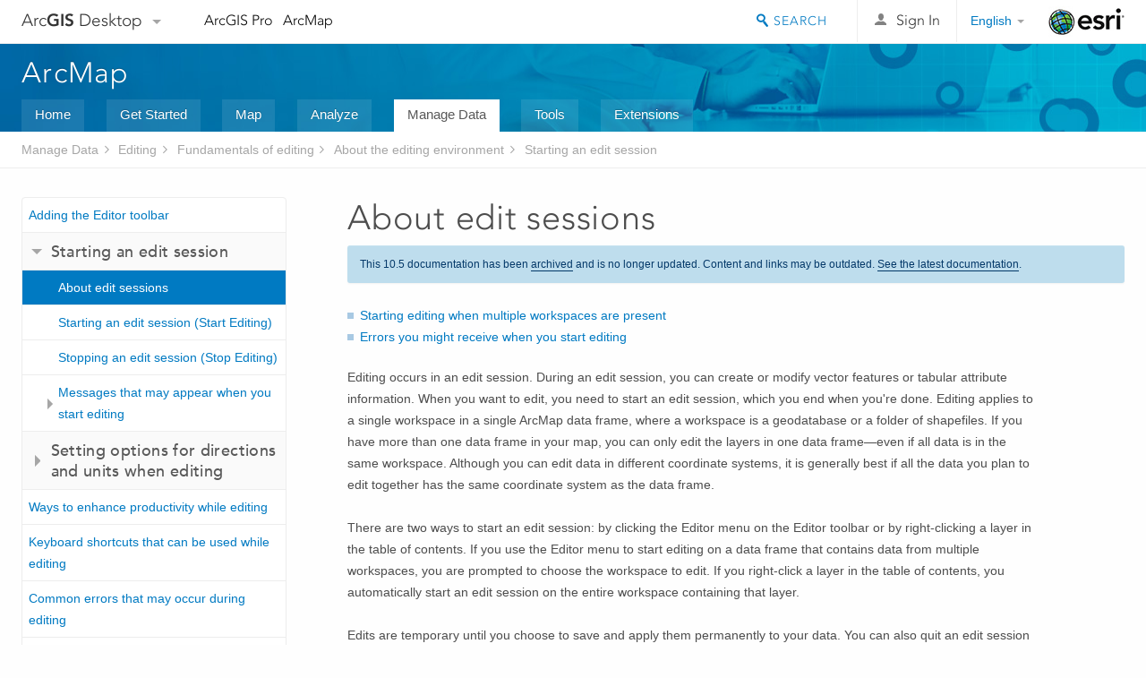

--- FILE ---
content_type: text/html; charset=UTF-8
request_url: https://desktop.arcgis.com/en/arcmap/10.5/manage-data/editing-fundamentals/about-edit-sessions.htm
body_size: 28283
content:
<!DOCTYPE html>
<!--[if lt IE 7]>  <html class="ie lt-ie9 lt-ie8 lt-ie7 ie6" dir="ltr"> <![endif]-->
<!--[if IE 7]>     <html class="ie lt-ie9 lt-ie8 ie7" dir="ltr"> <![endif]-->
<!--[if IE 8]>     <html class="ie lt-ie9 ie8" dir="ltr"> <![endif]-->
<!--[if IE 9]>     <html class="ie ie9" dir="ltr"> <![endif]-->
<!--[if !IE]><!--> <html dir="ltr"> <!--<![endif]-->
 
    <head>
<meta name="DuckDuckBot" content="noindex,nofollow">
<meta name="Applebot" content="noindex,nofollow">
<meta name="Slurp" content="noindex,nofollow">
<meta name="Bingbot" content="noindex,nofollow">
<meta name="Googlebot" content="noindex,nofollow">
<meta name="facebot" content="noindex,nofollow">
<meta name="Baiduspider" content="noindex,nofollow">
<link rel="canonical" href="https://desktop.arcgis.com/en/arcmap/latest/manage-data/editing-fundamentals/about-edit-sessions.htm">
        <meta charset="utf-8">
        <title>About edit sessions&mdash;Help | ArcGIS Desktop</title>
        <meta content="IE=edge,chrome=1" http-equiv="X-UA-Compatible">
        <script src="//mtags.arcgis.com/tags-min.js"></script>
        <script type="text/javascript" src="//go.pardot.com/dcjs/82202/1182/dc.js"></script>
        <script>
          var docConfig = {
            locale: 'en',
            localedir: 'en',
            langSelector: 'none'
          };
        </script>

        <!--[if lt IE 9]>
          <script src="/cdn/js/libs/html5shiv.js?1357673785" type="text/javascript"></script>
          <script src="/cdn/js/libs/selectivizr-min.js" type="text/javascript"></script>
          <style>
            #wrapper {
              min-width: 960px;
            }
          </style>
        <![endif]-->


   <link type="text/css" rel="stylesheet" href="//fast.fonts.net/cssapi/3706abc4-0756-424b-b07b-1748122f85d8.css">
   <link rel="shortcut icon" href="/img/favicon.ico">
   <link href="/assets/css/screen.css?1360627920" media="screen" rel="stylesheet" type="text/css" />
   <link href="/cdn/css/documentation.css?1360627920" media="screen" rel="stylesheet" type="text/css" />
   <link href="/cdn/css/codehilight.css" media="screen" rel="stylesheet" type="text/css" />
   <link href="/assets/css/print.css" media="print" type="text/css" rel="stylesheet" />

      <!--[if lt IE 9]><script type="text/javascript" src="/cdn/js/libs/html5shiv-printshiv.js"></script><![endif]-->

       <!--- search MD -->
       <META name="description" content="To edit, you need to start an edit session; when you are done, you end the session and save your edits."><META name="last-modified" content="2017-12-5"><META name="product" content="arcgis-desktop"><META name="sub_category" content="ArcGIS Desktop"><META name="search-collection" content="help"><META name="content_type_label" content="Help Topic"><META name="sub_category_label" content="ArcGIS Desktop"><META name="search-category" content="help-general"><META name="subject_label" content="DATA MANAGEMENT"><META name="version" content="10.5"><META name="content_type" content="Help Topic"><META name="subject" content="DATA MANAGEMENT"><META name="content-language" content="en">
       <!--- search MD -->

        <script type="text/javascript">
     var _gaq = _gaq || [];
     _gaq.push(['_setAccount', 'UA-54744810-4']);
     _gaq.push(['_setDomainName', 'arcgis.com']);
     _gaq.push(['_trackPageview']);
     (function() {
       var ga = document.createElement('script'); ga.type = 'text/javascript'; ga.async = true;
       ga.src = ('https:' == document.location.protocol ? 'https://ssl' : 'http://www') + '.google-analytics.com/ga.js';
       var s = document.getElementsByTagName('script')[0]; s.parentNode.insertBefore(ga, s);
     })();
   </script>

   <script src="/cdn/js/libs/jquery.1.9.1.min.js" type="text/javascript"></script>
   <link href="/cdn/css/colorbox.css" media="screen" rel="stylesheet" type="text/css" />
   <link href="/cdn/css/colorbox_l10n.css" media="screen" rel="stylesheet" type="text/css" />
   <link href="/cdn/css/codehilight_l10n.css" media="screen" rel="stylesheet" type="text/css" />
  <script src="/cdn/js/libs/jquery.colorbox-min.js" type="text/javascript"></script>
  <script src="/assets/js/video-init.js" type="text/javascript"></script>
  <script src="/assets/js/sitecfg.js" type="text/javascript"></script>

       
      <script src="/assets/js/signIn.js?1357673785" type="text/javascript"></script>
    

       <!--- Language Picker -->
      <link type="text/css" rel="stylesheet" href="/assets/css/langSelector.css"/>
      <script src="/assets/js/locale/l10NStrings.js" type="text/javascript"></script>
      <script src="/assets/js/locale/langSelector.js" type="text/javascript"></script>
      <!--- Language Picker -->
      <!--- Activate tailcoat JS components -->
       <script>
         $(document).ready(function(){
          T.init();
        });
      </script>


       
    </head>
       <!--
      pub: GUID-8B9B4FFE-295C-449A-9880-67A7B6C3F6A4=12
      tpc: GUID-D95E7708-9731-405A-8ED4-356813A5E674=5
      -->
     

   <body class="en doc">
      
      
    <div class="drawer">
      <!-- Mobile Nav -->
      <!-- Mobile Nav Drawer -->
      <nav class="drawer-nav drawer-left"> <!-- drawer-right will put the drawer on the right side. -->
        <div class="drawer-header">
        <h4 class="site-title"><a href="/" id="site-logo">Arc<span>GIS</span> Desktop</a><span class="down-arrow" id="down-arrow"></span></h4>
        </div>
         
                        <form id="helpSearchForm" class="site-search-form" method="GET" action=''>
                        <input class="drawer-search" type="search" name="q" data-langlabel="search-arcgis" placeholder="Search ArcMap 10.5 Help">
                        <input type="hidden" name="collection" value="help" />
                        <input type="hidden" name="product" value="arcgis-desktop" />
                        <input type="hidden" name="version" value="10.5" />
                        <input type="hidden" name="language" value="en" />
                        </form>

                    

        <ul>
           <li><a id="nav-doc" data-langlabel="documentation" href="/en/documentation/" class="drawer-link icon-notebook">Documentation</a></li>
           <li><a id="nav-support" data-langlabel="support" href="/en/support/" class="drawer-link icon-support">Support</a></li>
        </ul>
      </nav>


      <nav class="drawer-nav drawer-right"> <!-- drawer-right will put the drawer on the right side. -->
        <div class="drawer-header">
          <h4 class="site-title user-name data-username"  data-username></h4>
        </div>

        <ul>
          <li class="agolProfile"><a class="drawer-link icon-grid-alt" data-langlabel="my-profile" href="http://www.arcgis.com/home/user.html">My Profile</a></li>
          <li class="agolHelp"><a class="icon-support drawer-link" data-langlabel="help" href="http://www.arcgis.com/home/support.html">Help</a></li>
          <li class="agolLogout"><a id="agolLogout" class="drawer-link icon-exit log-out-link" data-langlabel="sign-out" href="#">Sign Out</a></li>
        </ul>
      </nav>
    </div>
    
      <div class="wrapper">
         <div class="page sticky-footer">
            <!--googleoff: all-->
            
    <header id="header" class="header">
      <div class="container relative-container">
        <div class="row">
          <div class="column-24">
            <div class="site-brand">
              <a class="drawer-toggle toggle-site-navigation icon-navigation tablet-show" data-direction="active-left" href="#"></a>
              <a href="/" class="site-logo phone-hide" id="site-logo">Arc<span>GIS</span> Desktop</a>
              <span class="site-dropdown-toggle tablet-hide" id="down-arrow"></span>

              <nav class="site-dropdown tablet-hide" id="dropDown">
                  <a href="http://www.arcgis.com">
                    <h4 data-langlabel="arcgis">ArcGIS Online</h4>
                    <p>The mapping platform for your organization</p>
                  </a>
                  <a href="http://desktop.arcgis.com/" class="current selected">
                    <h4 data-langlabel="arcgis-for-desktop">ArcGIS Desktop</h4>
                    <p>A complete professional GIS</p>
                  </a>
                  <a href="http://server.arcgis.com/">
                    <h4 data-langlabel="arcgis-for-server">ArcGIS Enterprise</h4>
                    <p>GIS in your enterprise</p>
                  </a>
                  <a href="https://developers.arcgis.com/">
                    <h4 data-langlabel="arcgis-for-developers">ArcGIS for Developers</h4>
                    <p>Tools to build location-aware apps</p>
                  </a>
                  <a href="http://solutions.arcgis.com/">
                    <h4 data-langlabel="arcgis-solutions">ArcGIS Solutions</h4>
                    <p>Free template maps and apps for your industry</p>
                  </a>
                  <a href="http://marketplace.arcgis.com/">
                    <h4 data-langlabel="arcgis-marketplace">ArcGIS Marketplace</h4>
                    <p>Get apps and data for your organization</p>
                  </a>
              </nav>
            </div> <!-- End of site brand -->

            <nav class="site-nav tablet-hide">
              <ul>
               <li><a id="nav-doc" data-langlabel="documentation" href="/en/documentation/">Documentation</a></li>
               <li><a id="nav-support" data-langlabel="support" href="/en/support/">Support</a></li>
              </ul>
            </nav>
            <a class="esri-logo" href="http://www.esri.com/">Esri</a>
            <div id="lang-block" class="dropdown-navigation dropdown-wrapper right-align right tablet-hide"></div>


            
        <nav id="logged-out-navigation" class="right hide-if-logged-in">
          <ul class="left plain inline">
          <li>
            <a data-langlabel="sign-in" id="login-link" class="icon-user" href="#">Sign In</a>
          </li>
          </ul>
        </nav>

       <div id="logged-in-navigation" class="align-left right hide-if-logged-out">
              <div class="dropdown-navigation dropdown-wrapper right-align right tablet-hide" id="user-dropdown">
              <a class="dropdown left" href="#">user</a>
              <div class="dropdown-content">
                <div class="dropdown-menu">
                <ul class="myconsole">
                    <li class="agolProfile" ><a data-langlabel="my-profile" href="http://www.arcgis.com/home/user.html">My Profile</a></li>
                    <li class="agolLogout" ><a id="agolLogout" data-langlabel="sign-out" href="#">Sign Out</a></li>
                  </ul>
                </div>
              </div>
              </div>

              <!-- Mobile User Menu Button -->
            <a class="mobile-user-dropdown drawer-toggle toggle-site-navigation tablet-show right" data-direction="active-right" href="#">
            <img width="34" height="34" data-user-avatar="34" class="profile-image">
            </a>
          </div>
    

           
                       <div class="site-search right">
                        <form id="helpSearchForm" class="site-search-form" method="GET" action=''>
                        <span class="site-search-toggle icon-search"></span>
                        <input class="left site-search-input" type="search" name="q" data-langlabel="search-arcgis" placeholder="Search ArcMap 10.5 Help">
                        <input type="hidden" name="collection" value="help" />
                        <input type="hidden" name="product" value="arcgis-desktop" />
                        <input type="hidden" name="version" value="10.5" />
                        <input type="hidden" name="language" value="en" />
                        <button type="submit" class="btn transparent site-search-button" data-langlabel="site-search-go">Go</button>
                        </form>
                      </div>

                    

          </div> <!-- Column 24 -->
        </div>
       </div>
    </header>
    
            <div class="navigation-bar ">
               <div class="container">
                  <header>
                     <h1><a href="/en/arcmap/10.5">ArcMap</a></h1>
                  </header>
                  <nav class='navigation-bar-nav'><ul><li  ><a href="/en/arcmap/" target="_top" title="ArcMap Overview">Home</a></li><li  ><a href="/en/arcmap/10.5/get-started/main/get-started-with-arcmap.htm" target="_top" title="Get Started with ArcMap">Get Started</a></li><li  ><a href="/en/arcmap/10.5/map/main/mapping-and-visualization-in-arcgis-for-desktop.htm" target="_top" title="Mapping with ArcMap">Map</a></li><li  ><a href="/en/arcmap/10.5/analyze/main/what-is-geoprocessing.htm" target="_top" title="Analysis in ArcMap">Analyze</a></li><li class="current" ><a href="/en/arcmap/10.5/manage-data/main/what-is-geodata.htm" target="_top" title="Data Management in ArcMap">Manage Data</a></li><li  ><a href="/en/arcmap/10.5/tools/main/a-quick-tour-of-geoprocessing-tool-references.htm" target="_top" title="Tool Reference for ArcMap">Tools</a></li><li  ><a href="/en/arcmap/10.5/extensions/main/about-arcgis-for-desktop-extensions.htm" target="_top" title="Documentation  for ArcMap Extensions">Extensions</a></li></ul></nav>
               </div>
            </div>
            <!--BREADCRUMB-BEG--><div id="bigmac" class="sticky-breadcrumbs trailer-2" data-spy="affix" data-offset-top="180"> </div><!--BREADCRUMB-END-->
            <!--googleon: all-->

            <div class="container">
               <div class="row">
                  <!--googleoff: all-->
                  <aside class="reference-index column-6">
                     <!--DOCNAV-BEG--><div> </div><!--DOCNAV-END-->
                  </aside>

                  <!--googleon: all-->
                  <div class="column-17 pre-1">

                    <!-- BEGPAGECONTENT -->
                    <header class="trailer-1">
                       <h1 class="trailer-1">About edit sessions</h1>
                    </header>
                    <main class="content-area">
                       
                       <div class="semantic-toc"><ul><li><a href="#ESRI_SECTION1_FBC098EF56DD49FAA8C0AE1F6CCF4B7A"> Starting editing when multiple
workspaces are present</a></li><li><a href="#GUID-9FAF0E2C-5EA4-4E2C-8E14-997BE6488B56">Errors you might receive when you start editing</a></li></ul></div>
                       
<p id="GUID-6DB8B1FE-6B8A-46AB-A4DB-825033D59E84">Editing occurs in an edit session. During an edit session, you can create or modify vector features or tabular attribute information. When you want to edit, you need to start an edit session, which you end when you're done. Editing applies to a single workspace in a single ArcMap data frame, where a workspace is a geodatabase or a folder of shapefiles. If you have more than one data frame in your map, you can only edit the layers in one data frame—even if all data is in the same workspace. Although you can edit data in different coordinate systems, it is generally best if all the data you plan to edit together has the same coordinate system as the data frame. </p><p id="GUID-F65D5ACC-9986-4600-A535-EA26397CA31E">There are two ways to start an edit session: by clicking the Editor menu on the Editor toolbar or by right-clicking a layer in the table of contents. If you use the Editor menu to start editing on a data frame that contains data from multiple workspaces, you are prompted to choose the workspace to edit. If you right-click a layer in the table of contents, you automatically start an edit session on the entire workspace containing that layer. </p><p id="GUID-7FCCC034-79BE-40E9-ABB3-E4FAFAD3BCCF">Edits are temporary until you choose to save and apply them permanently to your data. You can also quit an edit session without saving your changes. Just saving a map document does not save the edits to the features—you need to specifically save the edits in your edit session. When you save edits, you write them to the data source, or a database. </p><section class="section1 padded-anchor" id="ESRI_SECTION1_FBC098EF56DD49FAA8C0AE1F6CCF4B7A" purpose="section1"><h2> Starting editing when multiple
workspaces are present</h2><p id="GUID-3A8C4F43-3A93-4461-81B7-C984944242A3"> If you start editing on a data frame that
contains data from multiple workspaces, the Start Editing dialog
box appears so you can choose the one you want to edit. If
there were only one folder or database in your data frame
containing data you can edit, you would not see this dialog box
because ArcMap would simply start your edit session on that folder
or database.</p><p id="GUID-398DD491-FE63-4AFA-8947-2F427287F67C"> The Start Editing dialog box lists the layers
in the map and the workspaces they are from, and provides
information on which other layers are also part of that workspace.
The top of this dialog box lists the editable layers in the active
data frame and the bottom shows the workspaces containing those
layers. Only layers that can be edited in ArcMap are
listed.</p><p id="GUID-B41D9B97-ED0D-4767-AA83-0131B6CC8E64"> Click a layer in the list at the top and look
at the bottom of the dialog box to view the data source in which it
is stored. Click a data source at the bottom to highlight the layers
in it at the top. If you click a data source but no layers are
listed, there are no currently editable layers in that data source.
When you click a layer or workspace, any other layers in that
workspace are also highlighted (the database symbols change
color).</p><figure class="fig"><img src="GUID-8C548882-F971-4F58-88C4-10542FED0A93-web.png" alt="Start Editing dialog box that appears when there are multiple workspaces in the map" title="Start Editing dialog box that appears when there are multiple workspaces in the map"></figure><p id="GUID-6A895B72-C1A2-4DD4-A861-B03C7B80C9CE">Topology layers and  geometric networks are not listed in the Start Editing dialog box. Any topology layers in your data frame representing this data's
topology will be automatically involved in your edit session.
Geometric networks in which the layers participate will also be
automatically editable. (Note that unlike
topologies, geometric networks are not represented as layers in
ArcMap.)</p><p id="GUID-A790C742-D09F-43E8-913A-9FC781385D44"> When you have chosen the layers and workspace
to edit, click OK to close the dialog box and start the edit
session on that workspace. You can also double-click the layer or
workspace to start the edit session.</p></section><section class="section1 padded-anchor" id="GUID-9FAF0E2C-5EA4-4E2C-8E14-997BE6488B56" purpose="section1"><h2>Errors you might receive when you start editing</h2><p id="GUID-17867D77-5344-43D0-BBF1-8F7F891A345C">When ArcMap encounters problems starting an edit session on the data you chose, a dialog box appears providing additional information. You can receive errors, warnings, or information messages.</p><figure class="fig"><img src="GUID-88112DE0-0475-4F75-A76D-D81BFB2D58ED-web.png" alt="Example messages that may appear when you have issues starting an edit session" title="Example messages that may appear when you have issues starting an edit session"></figure><ul class="bulleted" id="UL_35D677E703224546A88062D79084DDF3"><li id="LI_25BC09AFD3094A5086F8A60803152D0E">Errors <img src="GUID-8D5ED5A4-D38D-4453-AEB7-5E8E5E84C727-web.png" alt="Error" title="Error"> prohibit you from starting an edit session. You are unable to edit any data until you resolve the issue. You can receive an error message if you have no data sources that are editable, there is a licensing issue (such as attempting to edit certain types of geodatabase features while using <span class="ph">ArcGIS Desktop Basic</span>), or you have certain layers inside a basemap layer.</li><li id="LI_5DBD40E692E14C77B85155CCDDE8EC3A">Warnings <img src="GUID-8B1C8869-7DEB-495A-AF4F-7CD0EE1FCA24-web.png" alt="Warning" title="Warning"> allow you to start an edit session but prohibit you from editing certain items in the map. You need to resolve the issue with that particular layer or table before you can edit it.</li><li id="LI_B1E42E5EB16F469BAD7DA769483B2804">Information messages <img src="GUID-F6137AF8-BD78-4066-A5CE-F58949FD9D02-web.png" alt="Message" title="Message"> provide additional suggestions to improve performance when editing. You are not required to correct the issue to edit that layer or table, but it is recommended that you do so. For example, if the data you chose to edit is in a different coordinate system than the data frame, an information message appears informing you of this. You can edit data that is in a different coordinate system than the data frame in which it is displayed. However, some editing tasks may give you unexpected alignment or accuracy problems. </li></ul><p id="GUID-B0E3E0C9-E1EB-4599-BB3A-71659DF78DFB"> If you are using an <span class="ph">ArcGIS Desktop Basic</span> license of ArcGIS, you can edit any data that was created using <span class="ph">ArcGIS Desktop Basic</span> in a file or personal geodatabase. However, you cannot edit data from connections to enterprise geodatabases, feature classes that participate in geometric networks or geodatabase topologies, feature-linked annotation, relationship classes, dimension feature classes, or parcel fabric layers. If you need to create or edit these types of data, you should upgrade your ArcGIS license to <span class="ph">ArcGIS  Desktop Standard</span> or <span class="ph">ArcGIS Desktop Advanced</span>. </p></section><section class="section2" purpose="relatedtopics"><h2>Related topics</h2><ul class="bulleted"><li><a class="xref relatedtopic" href="/en/arcmap/10.5/manage-data/editing-fundamentals/starting-an-edit-session.htm">Starting an edit session (Start Editing)</a></li><li><a class="xref relatedtopic" href="/en/arcmap/10.5/manage-data/editing-fundamentals/stopping-an-edit-session-stopping-editing-.htm">Stopping an edit session (Stop Editing)</a></li></ul></section>
                    </main>
                    <!-- ENDPAGECONTENT -->
                  </div>
               </div>
            </div>
         </div>
      </div>
      <!--googleoff: all-->
      
<footer id="footer" class="footer sticky-footer">
  <div class="container">
    <div class="row">
      <nav class="column-6 tablet-column-24 leader-1">
        <h4 data-langlabel="arcgis-for-desktop">Arc<span>GIS Desktop</span></h4>
        <ul>
          <li><a data-langlabel="home" href="/en/">Home</a></li>
          <li><a data-langlabel="documentation" href="/en/documentation/">Documentation</a></li>
          <li><a data-langlabel="support" href="/en/support/">Support</a></li>
        </ul>
      </nav>

      <nav class="column-6 tablet-column-24 leader-1">
        <h4 data-langlabel="arcgis-platform">ArcGIS Platform</h4>
        <ul>
          <li><a data-langlabel="arcgis" href="http://www.arcgis.com/">ArcGIS Online</a></li>
          <li><a data-langlabel="arcgis-for-desktop" href="http://desktop.arcgis.com/">ArcGIS Desktop</a></li>
          <li><a data-langlabel="arcgis-for-server" href="http://server.arcgis.com/">ArcGIS Enterprise</a></li>
          <li><a data-langlabel="arcgis-for-developers" href="https://developers.arcgis.com/">ArcGIS for Developers</a></li>
          <li><a data-langlabel="arcgis-solutions" href="http://solutions.arcgis.com/">ArcGIS Solutions</a></li>
          <li><a data-langlabel="arcgis-marketplace" href="http://marketplace.arcgis.com/">ArcGIS Marketplace</a></li>
        </ul>
      </nav>

      <nav class="column-6 tablet-column-24 leader-1">
        <h4 data-langlabel="about-esri">About Esri</h4>
        <ul>
          <li><a data-langlabel="about-us" href="http://www.esri.com/about-esri/">About Us</a></li>
          <li><a data-langlabel="careers" href="http://www.esri.com/careers/">Careers</a></li>
          <li><a data-langlabel="insiders-blog" href="http://blogs.esri.com/esri/esri-insider/">Insiders Blog</a></li>
          <li><a data-langlabel="user-conference" href="http://www.esri.com/events/user-conference/index.html">User Conference</a></li>
          <li><a data-langlabel="developer-summit" href="http://www.esri.com/events/devsummit/index.html">Developer Summit</a></li>
        </ul>
      </nav>

      <nav class="column-6 tablet-column-24 leader-1">
        <a class="esri-logo-footer" href="http://esri.com">Esri</a>
        <section class="footer-social-nav">
                <a class="icon-twitter" href="https://twitter.com/Esri/"></a>
                <a class="icon-facebook" href="https://www.facebook.com/esrigis/"></a>
                <a class="icon-github" href="http://esri.github.com/"></a>
                <a class="icon-email" href="http://www.esri.com/about-esri/contact/"></a>
        </section>
        <section class="feedback-footer center-text">
            <a data-langlabel="feedback-tell-us" class="feedbacklink icon-comment" href="/feedback/">Tell us what you think.</a>
        </section>
      </nav>
      <small class="footer-legal column-24 leader-1 trailer-1">Copyright &copy; 2017 Esri. | <a data-langlabel="privacy" href="http://www.esri.com/legal/privacy">Privacy</a> | <a data-langlabel="legal" href="http://www.esri.com/legal/software-license">Legal</a></small>
    </div>

  </div>
</footer>


       
        
       <script src="/assets/js/tailcoat/tailcoat.js" type="text/javascript"></script>
       <script src="/assets/js/init.js" type="text/javascript"></script>
       <script src="/assets/js/search/searchform.js" type="text/javascript"></script>
       <script src="/cdn/js/sitewide.js" type="text/javascript"></script>
       <script src="/assets/js/version-switcher.js" type="text/javascript"></script>
    
        
        
      <script src="/cdn/js/affix.js" type="text/javascript"></script>
      <script type="text/javascript">
        

          $(function () {
            var appendFlg = true;

            $("#bigmac")
            .on("affixed.bs.affix", function (evt) {
              if (appendFlg) {
                $("<li><a href='#'>About edit sessions</a></li>").insertAfter ($("#bigmac ul li").last());
                appendFlg = false;
              }
              $(".back-to-top").addClass ("visible");
            })
            .on ("affix-top.bs.affix", function(evt) {
              if (!appendFlg) {
                $("#bigmac ul li").last().remove();
              }
              $(".back-to-top").removeClass ("visible");
              appendFlg = true;
            })
          })      

      
      </script>
      
        <script type="text/javascript">
          window.doctoc = {
            pubID: "606",
            tpcID: "57",
            
            hideToc : false
          }
        </script>

        <script type="text/javascript" src="/en/arcmap/10.5/manage-data/main/1631.js" ></script>
        <script type="text/javascript" src="/en/arcmap/10.5/manage-data/editing-fundamentals/606.js" ></script>
        <script type="text/javascript" src="/cdn/js/protoc.js" ></script>

        
    
        <script type="text/javascript"> piAId = '83202'; piCId = '4006';
(function() { function async_load(){
var s = document.createElement('script'); s.type = 'text/javascript'; s.src = ('https:' == document.location.protocol ? 'https://pi' : 'http://cdn') +
'.pardot.com/pd.js';
var c = document.getElementsByTagName('script')[0];
c.parentNode.insertBefore(s, c);
} if(window.attachEvent) { window.attachEvent('onload', async_load); } else { window.addEventListener('load', async_load, false); }
})(); </script>
   
       </body>
       <script type="text/javascript"></script>
       </html>
     

--- FILE ---
content_type: text/html; charset=UTF-8
request_url: https://desktop.arcgis.com/en/arcmap/latest/manage-data/editing-fundamentals/about-edit-sessions.htm
body_size: 28015
content:
<!DOCTYPE html>
<!--[if lt IE 7]>  <html class="ie lt-ie9 lt-ie8 lt-ie7 ie6" dir="ltr"> <![endif]-->
<!--[if IE 7]>     <html class="ie lt-ie9 lt-ie8 ie7" dir="ltr"> <![endif]-->
<!--[if IE 8]>     <html class="ie lt-ie9 ie8" dir="ltr"> <![endif]-->
<!--[if IE 9]>     <html class="ie ie9" dir="ltr"> <![endif]-->
<!--[if !IE]><!--> <html dir="ltr"> <!--<![endif]-->
 
    <head>
        <meta charset="utf-8">
        <title>About edit sessions&mdash;ArcMap | Documentation</title>
        <meta content="IE=edge,chrome=1" http-equiv="X-UA-Compatible"> 
        <script>
          var docConfig = {
            locale: 'en',
            localedir: 'en',
            langSelector: 'none'
          };
        </script>

        <!--[if lt IE 9]>
          <script src="/cdn/js/libs/html5shiv.js?1357673785" type="text/javascript"></script>
          <script src="/cdn/js/libs/selectivizr-min.js" type="text/javascript"></script>
          <style>
            #wrapper {
              min-width: 960px;
            }
          </style>
        <![endif]-->


   <link type="text/css" rel="stylesheet" href="//fast.fonts.net/cssapi/3706abc4-0756-424b-b07b-1748122f85d8.css">
   <link rel="shortcut icon" href="/img/favicon.ico">
   <link href="/assets/css/screen.css?1360627920" media="screen" rel="stylesheet" type="text/css" />
   <link href="/cdn/css/documentation.css?1360627920" media="screen" rel="stylesheet" type="text/css" />
   <link href="/cdn/css/codehilight.css" media="screen" rel="stylesheet" type="text/css" />
   <link href="/assets/css/print.css" media="print" type="text/css" rel="stylesheet" />

      <!--[if lt IE 9]><script type="text/javascript" src="/cdn/js/libs/html5shiv-printshiv.js"></script><![endif]-->

       <!--- search MD -->
       <META name="description" content="To edit, you need to start an edit session; when you are done, you end the session and save your edits."><META name="last-modified" content="2021-9-19"><META name="product" content="arcgis-desktop"><META name="version" content="10.8"><META name="search-collection" content="help"><META name="search-category" content="help-general"><META name="subject" content="DATA MANAGEMENT"><META name="sub_category" content="ArcGIS Desktop"><META name="content_type" content="Help Topic"><META name="subject_label" content="DATA MANAGEMENT"><META name="sub_category_label" content="ArcGIS Desktop"><META name="content_type_label" content="Help Topic"><META name="content-language" content="en">
       <!--- search MD -->

      

   <script src="/cdn/js/libs/latest/jquery.latest.min.js" type="text/javascript"></script>
   <script src="/cdn/js/libs/latest/jquery-migrate-latest.min.js" type="text/javascript"></script>
   <link href="/cdn/css/colorbox.css" media="screen" rel="stylesheet" type="text/css" />
   <link href="/cdn/css/colorbox_l10n.css" media="screen" rel="stylesheet" type="text/css" />
   <link href="/cdn/css/codehilight_l10n.css" media="screen" rel="stylesheet" type="text/css" />
  <script src="/cdn/js/libs/jquery.colorbox-min.js" type="text/javascript"></script>
  <script src="/assets/js/video-init.js" type="text/javascript"></script>
  <script src="/assets/js/sitecfg.js" type="text/javascript"></script>

       
      <script src="/assets/js/signIn.js?1357673785" type="text/javascript"></script>
    

       <!--- Language Picker -->
      <link type="text/css" rel="stylesheet" href="/assets/css/langSelector.css"/>
      <script src="/assets/js/locale/l10NStrings.js" type="text/javascript"></script>
      <script src="/assets/js/locale/langSelector.js" type="text/javascript"></script>
      <!--- Language Picker -->
      <!--- Activate tailcoat JS components -->
       <script>
         $(document).ready(function(){
          T.init();
        });
      </script>


       
    </head>
       <!--
      pub: GUID-8B9B4FFE-295C-449A-9880-67A7B6C3F6A4=26
      tpc: GUID-D95E7708-9731-405A-8ED4-356813A5E674=6
      -->
     

   <body class="en doc">
      
      
    <div class="drawer">
      <!-- Mobile Nav -->
      <!-- Mobile Nav Drawer -->
      <nav class="drawer-nav drawer-left"> <!-- drawer-right will put the drawer on the right side. -->
        <div class="drawer-header">
        <h4 class="site-title"><a href="/" id="site-logo">Arc<span>GIS</span> Desktop</a><span class="down-arrow" id="down-arrow"></span></h4>
        </div>
         
                        <form id="helpSearchForm" class="site-search-form" method="GET" action=''>
                        <input class="drawer-search" type="search" name="q" data-langlabel="search-arcgis" placeholder="Search ArcMap 10.8 Help">
                        <input type="hidden" name="collection" value="help" />
                        <input type="hidden" name="product" value="arcgis-desktop" />
                        <input type="hidden" name="version" value="10.8" />
                        <input type="hidden" name="language" value="en" />
                        </form>

                    

        <ul>
          <li><a href="//pro.arcgis.com/en/pro-app/" class="drawer-link icon-notebook">ArcGIS Pro</a></li>
          <li><a href="/en/arcmap/" class="drawer-link icon-support">ArcMap</a></li>
        </ul>
      </nav>


      <nav class="drawer-nav drawer-right"> <!-- drawer-right will put the drawer on the right side. -->
        <div class="drawer-header">
          <h4 class="site-title user-name data-username"  data-username></h4>
        </div>

        <ul>
          <li class="agolProfile"><a class="drawer-link icon-grid-alt" data-langlabel="my-profile" href="//www.arcgis.com/home/user.html">My Profile</a></li>
          <li class="agolHelp"><a class="icon-support drawer-link" data-langlabel="help" href="//www.arcgis.com/home/support.html">Help</a></li>
          <li class="agolLogout"><a id="agolLogout" class="drawer-link icon-exit log-out-link" data-langlabel="sign-out" href="#">Sign Out</a></li>
        </ul>
      </nav>
    </div>
    
      <div class="wrapper">
         <div class="page sticky-footer">
            <!--googleoff: all-->
            
    <header id="header" class="header">
      <div class="container relative-container">
        <div class="row">
          <div class="column-24">
            <div class="site-brand">
              <a class="drawer-toggle toggle-site-navigation icon-navigation tablet-show" data-direction="active-left" href="#"></a>
              <a href="/" class="site-logo phone-hide" id="site-logo">Arc<span>GIS</span> Desktop</a>
              <span class="site-dropdown-toggle tablet-hide" id="down-arrow"></span>

              <nav class="site-dropdown tablet-hide" id="dropDown">
                  <a href="//www.arcgis.com">
                    <h4 data-langlabel="arcgis">ArcGIS Online</h4>
                    <p>The mapping platform for your organization</p>
                  </a>
                  <a href="//desktop.arcgis.com/" class="current selected">
                    <h4 data-langlabel="arcgis-for-desktop">ArcGIS Desktop</h4>
                    <p>A complete professional GIS</p>
                  </a>
                  <a href="//enterprise.arcgis.com/">
                    <h4 data-langlabel="arcgis-for-server">ArcGIS Enterprise</h4>
                    <p>GIS in your enterprise</p>
                  </a>
                  <a href="//developers.arcgis.com/">
                    <h4 data-langlabel="arcgis-for-developers">ArcGIS Developers</h4>
                    <p>Tools to build location-aware apps</p>
                  </a>
                  <a href="//solutions.arcgis.com/">
                    <h4 data-langlabel="arcgis-solutions">ArcGIS Solutions</h4>
                    <p>Free template maps and apps for your industry</p>
                  </a>
                  <a href="//marketplace.arcgis.com/">
                    <h4 data-langlabel="arcgis-marketplace">ArcGIS Marketplace</h4>
                    <p>Get apps and data for your organization</p>
                  </a>
              </nav>
            </div> <!-- End of site brand -->

            <nav class="site-nav tablet-hide">
              <ul>
               <li><a id="nav-doc" data-langlabel="documentation" href="/en/documentation/">Documentation</a></li>
               <li><a id="nav-support" data-langlabel="support" href="/en/support/">Support</a></li>
              </ul>
            </nav>
            <a class="esri-logo" href="//www.esri.com/">Esri</a>
            <div id="lang-block" class="dropdown-navigation dropdown-wrapper right-align right tablet-hide"></div>


            
        <nav id="logged-out-navigation" class="right hide-if-logged-in">
          <ul class="left plain inline">
          <li>
            <a data-langlabel="sign-in" id="login-link" class="icon-user" href="#">Sign In</a>
          </li>
          </ul>
        </nav>

       <div id="logged-in-navigation" class="align-left right hide-if-logged-out">
              <div class="dropdown-navigation dropdown-wrapper right-align right tablet-hide" id="user-dropdown">
              <a class="dropdown left" href="#">user</a>
              <div class="dropdown-content">
                <div class="dropdown-menu">
                <ul class="myconsole">
                    <li class="agolProfile" ><a data-langlabel="my-profile" href="//www.arcgis.com/home/user.html">My Profile</a></li>
                    <li class="agolLogout" ><a id="agolLogout" data-langlabel="sign-out" href="#">Sign Out</a></li>
                  </ul>
                </div>
              </div>
              </div>

              <!-- Mobile User Menu Button -->
            <a class="mobile-user-dropdown drawer-toggle toggle-site-navigation tablet-show right" data-direction="active-right" href="#">
            <img width="34" height="34" data-user-avatar="34" class="profile-image">
            </a>
          </div>
    

           
                       <div class="site-search right">
                        <form id="helpSearchForm" class="site-search-form" method="GET" action=''>
                        <span class="site-search-toggle icon-search"></span>
                        <input class="left site-search-input" type="search" name="q" data-langlabel="search-arcgis" placeholder="Search ArcMap 10.8 Help">
                        <input type="hidden" name="collection" value="help" />
                        <input type="hidden" name="product" value="arcgis-desktop" />
                        <input type="hidden" name="version" value="10.8" />
                        <input type="hidden" name="language" value="en" />
                        <button type="submit" class="btn transparent site-search-button" data-langlabel="site-search-go">Go</button>
                        </form>
                      </div>

                    

          </div> <!-- Column 24 -->
        </div>
       </div>
    </header>
    
            <div class="navigation-bar ">
               <div class="container">
                  <header>
                     <h1><a href="/en/arcmap/latest">ArcMap</a></h1>
                  </header>
                  <nav class='navigation-bar-nav'><ul><li  ><a href="/en/arcmap/" title="ArcMap Overview" target="_top">Home</a></li><li  ><a href="/en/arcmap/latest/get-started/main/get-started-with-arcmap.htm" title="Get Started with ArcMap" target="_top">Get Started</a></li><li  ><a href="/en/arcmap/latest/map/main/mapping-and-visualization-in-arcgis-for-desktop.htm" title="Mapping with ArcMap" target="_top">Map</a></li><li  ><a href="/en/arcmap/latest/analyze/main/what-is-geoprocessing.htm" title="Analysis in ArcMap" target="_top">Analyze</a></li><li class="current" ><a href="/en/arcmap/latest/manage-data/main/what-is-geodata.htm" title="Data Management in ArcMap" target="_top">Manage Data</a></li><li  ><a href="/en/arcmap/latest/tools/main/a-quick-tour-of-geoprocessing-tool-references.htm" title="Tool Reference for ArcMap" target="_top">Tools</a></li><li  ><a href="/en/arcmap/latest/extensions/main/about-arcgis-for-desktop-extensions.htm" title="Documentation  for ArcMap Extensions" target="_top">Extensions</a></li></ul></nav>
               </div>
            </div>
            <!--BREADCRUMB-BEG--><div id="bigmac" class="sticky-breadcrumbs trailer-2" data-spy="affix" data-offset-top="180"> </div><!--BREADCRUMB-END-->
            <!--googleon: all-->

            <div class="container">
               <div class="row">
                  <!--googleoff: all-->
                  <aside class="reference-index column-6">
                     <!--DOCNAV-BEG--><div> </div><!--DOCNAV-END-->
                  </aside>

                  <!--googleon: all-->
                  <div class="column-17 pre-1">

                    <!-- BEGPAGECONTENT -->
                    <header class="trailer-1">
                       <h1 class="trailer-1">About edit sessions</h1>
                    </header>
                    <main class="content-area">
                       
                       <div class="semantic-toc"><ul><li><a href="#ESRI_SECTION1_FBC098EF56DD49FAA8C0AE1F6CCF4B7A"> Starting editing when multiple
workspaces are present</a></li><li><a href="#GUID-9FAF0E2C-5EA4-4E2C-8E14-997BE6488B56">Errors when starting editing</a></li><li><a href="#ESRI_SECTION1_8EE6F2BF7ABE4AB8B4220A4638F7A43B">Starting editing when multiple data frames are present</a></li></ul></div>
                       
<p id="GUID-6DB8B1FE-6B8A-46AB-A4DB-825033D59E84">Editing occurs in an edit session. During an edit session, you can create or modify vector features or tabular attribute information. When you want to edit, you need to start an edit session, which you end when you're done. Editing applies to a single workspace in a single ArcMap data frame, where a workspace is a geodatabase or a folder of shapefiles. If you have more than one data frame in your map, you can only edit the layers in one data frame—even if all data is in the same workspace. Although you can edit data in different coordinate systems, it is generally best if all the data you plan to edit together has the same coordinate system as the data frame. </p><p id="GUID-F65D5ACC-9986-4600-A535-EA26397CA31E">There are two ways to start an edit session: by clicking the Editor menu on the Editor toolbar or by right-clicking a layer in the table of contents. If you use the Editor menu to start editing on a data frame that contains data from multiple workspaces, you are prompted to choose the workspace to edit. If you right-click a layer in the table of contents, you automatically start an edit session on the entire workspace containing that layer. </p><p id="GUID-7FCCC034-79BE-40E9-ABB3-E4FAFAD3BCCF">Edits are temporary until you choose to save and apply them permanently to your data. You can also quit an edit session without saving your changes. Just saving a map document does not save the edits to the features—you need to specifically save the edits in your edit session. When you save edits, you write them to the data source, or a database. </p><section class="section1 padded-anchor" id="ESRI_SECTION1_FBC098EF56DD49FAA8C0AE1F6CCF4B7A" purpose="section1"><h2> Starting editing when multiple
workspaces are present</h2><p id="GUID-3A8C4F43-3A93-4461-81B7-C984944242A3"> If you start editing on a data frame that
contains data from multiple workspaces, the <span class="uicontrol">Start Editing</span> dialog
box appears so you can choose the one you want to edit. If
there is only one folder or database in your data frame
containing data you can edit, you do not see this dialog box,
because <span class="ph">ArcMap</span> starts your edit session on that folder
or database.</p><p id="GUID-398DD491-FE63-4AFA-8947-2F427287F67C"> The <span class="uicontrol">Start Editing</span> dialog box lists the layers
in the map and the workspaces they are from, and provides
information on which other layers are also part of that workspace.
The top of this dialog box lists the editable layers in the active
data frame and the bottom shows the workspaces containing those
layers. Only layers that can be edited in <span class="ph">ArcMap</span> are
listed.</p><p id="GUID-B41D9B97-ED0D-4767-AA83-0131B6CC8E64"> Click a layer in the list at the top and look
at the bottom of the dialog box to view the data source in which it
is stored. Click a data source at the bottom to highlight the layers
in it at the top. If you click a data source but no layers are
listed, there are no currently editable layers in that data source.
When you click a layer or workspace, any other layers in that
workspace are also highlighted (the database symbols change
color).</p><figure class="fig"><img src="GUID-8C548882-F971-4F58-88C4-10542FED0A93-web.png" alt="Start Editing dialog box that appears when there are multiple workspaces in the map" title="Start Editing dialog box that appears when there are multiple workspaces in the map" loading="lazy"></figure><p id="GUID-6A895B72-C1A2-4DD4-A861-B03C7B80C9CE">Topology layers and  geometric networks are not listed on the <span class="uicontrol">Start Editing</span> dialog box. Any topology layers in your data frame representing this data's
topology will be automatically involved in your edit session.
Geometric networks in which the layers participate will also be
automatically editable. (Note that unlike
topologies, geometric networks are not represented as layers in
<span class="ph">ArcMap</span>.)</p><p id="GUID-A790C742-D09F-43E8-913A-9FC781385D44"> When you have chosen the layers and workspace
to edit, click <span class="uicontrol">OK</span> to close the dialog box and start the edit
session on that workspace. You can also double-click the layer or
workspace to start the edit session.</p></section><section class="section1 padded-anchor" id="GUID-9FAF0E2C-5EA4-4E2C-8E14-997BE6488B56" purpose="section1"><h2>Errors when starting editing</h2><p id="GUID-17867D77-5344-43D0-BBF1-8F7F891A345C">When <span class="ph">ArcMap</span> encounters problems starting an edit session on the data you chose, a dialog box appears providing additional information. You can receive errors, warnings, or information messages.</p><figure class="fig"><img src="GUID-88112DE0-0475-4F75-A76D-D81BFB2D58ED-web.png" alt="Example messages that may appear when you have issues starting an edit session" title="Example messages that may appear when you have issues starting an edit session" loading="lazy"></figure><ul class="bulleted" id="UL_35D677E703224546A88062D79084DDF3"><li id="LI_25BC09AFD3094A5086F8A60803152D0E">Errors <img src="GUID-8D5ED5A4-D38D-4453-AEB7-5E8E5E84C727-web.png" alt="Error" title="Error"> prohibit you from starting an edit session. You are unable to edit any data until you resolve the issue. You can receive an error message if you have no data sources that are editable, if there is a licensing issue (such as attempting to edit certain types of geodatabase features while using <span class="ph">ArcGIS Desktop Basic</span>), or if you have certain layers inside a basemap layer.</li><li id="LI_5DBD40E692E14C77B85155CCDDE8EC3A">Warnings <img src="GUID-8B1C8869-7DEB-495A-AF4F-7CD0EE1FCA24-web.png" alt="Warning" title="Warning"> allow you to start an edit session but prohibit you from editing certain items in the map. You need to resolve the issue with that particular layer or table before you can edit it.</li><li id="LI_B1E42E5EB16F469BAD7DA769483B2804">Information messages <img src="GUID-F6137AF8-BD78-4066-A5CE-F58949FD9D02-web.png" alt="Message" title="Message"> provide additional suggestions to improve performance when editing. You are not required to correct the issue to edit that layer or table, but it is recommended that you do so. For example, if the data you chose to edit is in a different coordinate system than the data frame, an information message appears informing you of this. You can edit data that is in a different coordinate system than the data frame in which it is displayed. However, some editing tasks may give you unexpected alignment or accuracy problems. </li></ul><p id="GUID-B0E3E0C9-E1EB-4599-BB3A-71659DF78DFB"> If you are using an <span class="ph">ArcGIS Desktop Basic</span> license of ArcGIS, you can edit any data that was created using <span class="ph">ArcGIS Desktop Basic</span> in a file or personal geodatabase. However, you cannot edit data from connections to enterprise geodatabases, feature classes that participate in geometric networks or geodatabase topologies, feature-linked annotation, relationship classes, dimension feature classes, or parcel fabric layers. If you need to create or edit these types of data, you should upgrade your ArcGIS license to <span class="ph">ArcGIS Desktop Standard</span> or <span class="ph">ArcGIS Desktop Advanced</span>. </p></section><section class="section1 padded-anchor" id="ESRI_SECTION1_8EE6F2BF7ABE4AB8B4220A4638F7A43B" purpose="section1"><h2>Starting editing when multiple data frames are present</h2><p id="GUID-17D56115-2461-4D03-AC9C-F4FC42F8AA84">In maps with multiple data frames, the data frame containing the data you want to edit must be the active data frame. In <span class="ph">ArcMap</span>, the active data frame is shown in bold in the table of contents. For instance, in the image below, the <span class="uicontrol">Creating features</span> data frame is currently active. </p><figure class="fig"><img src="GUID-1A83E68C-BAA9-41BE-A8B5-8E4C31017E06-web.png" alt="The Creating features data frame is active." title="The Creating features data frame is active." loading="lazy"></figure><p id="GUID-A92EDE7E-FB9F-47E1-A6CA-7D37B1415A43">Starting an edit session with the <span class="uicontrol">Creating features</span> data frame activated means that the features for layers listed in that data frame can be edited; features in the <span class="uicontrol">Editing features</span> data frame cannot. If you want to edit features in the <span class="uicontrol">Editing features</span> data frame instead, you need to end the current edit session, make the <span class="uicontrol">Editing features</span> data frame active by right-clicking the data frame and clicking <span class="uicontrol">Activate</span>, and start a new edit session.</p></section><section class="section2" purpose="relatedtopics"><h2>Related topics</h2><ul class="bulleted"><li><a class="xref relatedtopic" href="/en/arcmap/latest/manage-data/editing-fundamentals/starting-an-edit-session.htm">Starting an edit session (Start Editing)</a></li><li><a class="xref relatedtopic" href="/en/arcmap/latest/manage-data/editing-fundamentals/stopping-an-edit-session-stopping-editing-.htm">Stopping an edit session (Stop Editing)</a></li></ul></section>
                    </main>
                    <!-- ENDPAGECONTENT -->
                  </div>
               </div>
            </div>
         </div>
      </div>
      <!--googleoff: all-->
      
<footer id="footer" class="footer sticky-footer">
  <div class="container">
    <div class="row">
      <nav class="column-6 tablet-column-24 leader-1">
        <h4 data-langlabel="arcgis-for-desktop">Arc<span>GIS Desktop</span></h4>
        <ul>
          <li><a data-langlabel="home" href="/en/">Home</a></li>
          <li><a data-langlabel="documentation" href="/en/documentation/">Documentation</a></li>
          <li><a data-langlabel="support" href="/en/support/">Support</a></li>
        </ul>
      </nav>

      <nav class="column-6 tablet-column-24 leader-1">
        <h4 data-langlabel="arcgis-platform">ArcGIS</h4>
        <ul>
          <li><a data-langlabel="arcgis" href="//www.arcgis.com/">ArcGIS Online</a></li>
          <li><a data-langlabel="arcgis-for-desktop" href="//desktop.arcgis.com/">ArcGIS Desktop</a></li>
          <li><a data-langlabel="arcgis-for-server" href="//enterprise.arcgis.com/">ArcGIS Enterprise</a></li>
          <li><a data-langlabel="nav_arcgis-platform" href="//www.esri.com/en-us/arcgis/products/arcgis-platform/overview">ArcGIS</a></li>
          <li><a data-langlabel="arcgis-for-developers" href="https://developers.arcgis.com/">ArcGIS Developer</a></li>
          <li><a data-langlabel="arcgis-solutions" href="//solutions.arcgis.com/">ArcGIS Solutions</a></li>
          <li><a data-langlabel="arcgis-marketplace" href="//marketplace.arcgis.com/">ArcGIS Marketplace</a></li>
        </ul>
      </nav>

      <nav class="column-6 tablet-column-24 leader-1">
        <h4 data-langlabel="about-esri">About Esri</h4>
        <ul>
          <li><a data-langlabel="about-us" href="//www.esri.com/about-esri/">About Us</a></li>
          <li><a data-langlabel="careers" href="//www.esri.com/careers/">Careers</a></li>
          <li><a data-langlabel="insiders-blog" href="//www.esri.com/about/newsroom/blog/">Esri Blog</a></li>
          <li><a data-langlabel="user-conference" href="//www.esri.com/events/user-conference/index.html">User Conference</a></li>
          <li><a data-langlabel="developer-summit" href="//www.esri.com/events/devsummit/index.html">Developer Summit</a></li>
        </ul>
      </nav>

      <nav class="column-6 tablet-column-24 leader-1">
        <a class="esri-logo-footer" href="//www.esri.com/">Esri</a>
        <section class="footer-social-nav">
                <a class="icon-twitter" href="https://twitter.com/Esri/"></a>
                <a class="icon-facebook" href="https://www.facebook.com/esrigis/"></a>
                <a class="icon-github" href="//esri.github.io"></a>
                <a class="icon-email" href="//www.esri.com/about-esri/contact/"></a>
        </section>
        <section class="feedback-footer center-text">
            <a data-langlabel="feedback-tell-us" class="feedbacklink icon-comment" href="/feedback/">Tell us what you think.</a>
        </section>
      </nav>
      <small class="footer-legal column-24 leader-1 trailer-1">Copyright &copy; 2021 Esri. | <a data-langlabel="privacy" href="//www.esri.com/legal/privacy">Privacy</a> | <a data-langlabel="legal" href="//www.esri.com/legal/software-license">Legal</a></small>
    </div>

  </div>
</footer>


       
        
       <script src="/assets/js/tailcoat/tailcoat.js" type="text/javascript"></script>
       <script src="/assets/js/init.js" type="text/javascript"></script>
       <script src="/assets/js/search/searchform.js" type="text/javascript"></script>
       <script src="/cdn/js/sitewide.js" type="text/javascript"></script>
       <script src="/assets/js/version-switcher.js" type="text/javascript"></script>
    
        
        
      <script src="/cdn/js/affix.js" type="text/javascript"></script>
      <script type="text/javascript">
        

          $(function () {
            var appendFlg = true;

            $("#bigmac")
            .on("affixed.bs.affix", function (evt) {
              if (appendFlg) {
                $("<li><a href='#'>About edit sessions</a></li>").insertAfter ($("#bigmac ul li").last());
                appendFlg = false;
              }
              $(".back-to-top").addClass ("visible");
            })
            .on ("affix-top.bs.affix", function(evt) {
              if (!appendFlg) {
                $("#bigmac ul li").last().remove();
              }
              $(".back-to-top").removeClass ("visible");
              appendFlg = true;
            })
          })      

      
      </script>
      
        <script type="text/javascript">
          window.doctoc = {
            pubID: "606",
            tpcID: "57",
            
            hideToc : false
          }
        </script>

        <script type="text/javascript" src="/en/arcmap/latest/manage-data/main/1631.js" ></script>
        <script type="text/javascript" src="/en/arcmap/latest/manage-data/editing-fundamentals/606.js" ></script>
        <script type="text/javascript" src="/cdn/js/protoc.js" ></script>

        
    
        
       </body>
       <script src="//mtags.arcgis.com/tags-min.js"></script>
       </html>
     

--- FILE ---
content_type: application/javascript
request_url: https://desktop.arcgis.com/en/arcmap/10.5/manage-data/main/1631.js
body_size: 18771
content:
;(function (){
          treedata = (window.treedata || {});
          window.treedata.mode = 0;
          window.treedata.mapping = {'1631' : 'arcmap/10.5/manage-data/main' ,'605' : 'arcmap/10.5/manage-data/editing' ,'606' : 'arcmap/10.5/manage-data/editing-fundamentals' ,'607' : 'arcmap/10.5/manage-data/creating-new-features' ,'608' : 'arcmap/10.5/manage-data/editing-existing-features' ,'609' : 'arcmap/10.5/manage-data/editing-attributes' ,'610' : 'arcmap/10.5/manage-data/editing-topology' ,'372' : 'arcmap/10.5/manage-data/editing-parcels' ,'1782' : 'arcmap/10.5/manage-data/databases' ,'71' : 'arcmap/10.5/manage-data/geodatabases' ,'5' : 'arcmap/10.5/manage-data/administer-gdb-intro' ,'574' : 'arcmap/10.5/manage-data/gdb-architecture' ,'575' : 'arcmap/10.5/manage-data/administer-file-gdbs' ,'576' : 'arcmap/10.5/manage-data/database-servers' ,'49' : 'arcmap/10.5/manage-data/gdbs-in-db2' ,'50' : 'arcmap/10.5/manage-data/gdbs-in-informix' ,'51' : 'arcmap/10.5/manage-data/gdbs-in-oracle' ,'52' : 'arcmap/10.5/manage-data/gdbs-in-postgresql' ,'53' : 'arcmap/10.5/manage-data/gdbs-in-sql-server' ,'139' : 'arcmap/10.5/manage-data/using-sql-with-gdbs' ,'570' : 'arcmap/10.5/manage-data/datatypes' ,'10' : 'arcmap/10.5/manage-data/annotations' ,'20' : 'arcmap/10.5/manage-data/cad' ,'24' : 'arcmap/10.5/manage-data/coverages' ,'34' : 'arcmap/10.5/manage-data/dimensions' ,'35' : 'arcmap/10.5/manage-data/domains' ,'42' : 'arcmap/10.5/manage-data/feature-classes' ,'43' : 'arcmap/10.5/manage-data/feature-datasets' ,'54' : 'arcmap/10.5/manage-data/geometric-networks' ,'302' : 'arcmap/10.5/manage-data/kml' ,'518' : 'arcmap/10.5/manage-data/las-dataset' ,'2' : 'arcmap/10.5/manage-data/locators' ,'76' : 'arcmap/10.5/manage-data/metadata' ,'86' : 'arcmap/10.5/manage-data/netcdf' ,'89' : 'arcmap/10.5/manage-data/network-datasets' ,'165' : 'arcmap/10.5/manage-data/parcel-fabrics' ,'196' : 'arcmap/10.5/manage-data/raster-and-images' ,'96' : 'arcmap/10.5/manage-data/relationships' ,'106' : 'arcmap/10.5/manage-data/shapefiles' ,'114' : 'arcmap/10.5/manage-data/subtypes' ,'115' : 'arcmap/10.5/manage-data/tables' ,'117' : 'arcmap/10.5/manage-data/terrains' ,'120' : 'arcmap/10.5/manage-data/tin' ,'122' : 'arcmap/10.5/manage-data/topologies' ,'130' : 'arcmap/10.5/manage-data/using-arccatalog' ,'45' : 'arcmap/10.5/manage-data/geocoding' ,'69' : 'arcmap/10.5/manage-data/linear-referencing' ,'159' : 'arcmap/10.5/manage-data/find-a-route' };
          treedata.data = {};
          treedata.data["root"]  = {  
              "parent" : "",
              "children" : ["1631_h0"]
            },treedata.data["root_1631"] = treedata.data["root"],
treedata.data["1631_h0"]  = { 
              "parent" : "root",
              "label" : "Manage Data",
              "children" : ["1631_h1","1631_h2","1631_h10","1631_h11","1631_h12","1631_h23","1631_h48","1631_h49","1631_h50","1631_h51"]
            }
            ,
treedata.data["1631_h1"]  = { 
              "parent" : "1631_h0",
              "label" : "Introduction",
              "children" : ["1631_9"]
            }
            ,
treedata.data["1631_9"]  = {
            "parent" : "1631_h1",
            "label" : "What is geodata?",
            "url" : "/en/arcmap/10.5/manage-data/main/what-is-geodata.htm"
            
          },
treedata.data["1631_h2"]  = { 
              "parent" : "1631_h0",
              "label" : "Editing",
              "children" : ["1631_h3","1631_h4","1631_h5","1631_h6","1631_h7","1631_h8","1631_h9"]
            }
            ,
treedata.data["1631_h3"]  = { 
              "parent" : "1631_h2",
              "label" : "Introduction",
              "linkuri" : "605",
              "linkurl" : "/en/arcmap/10.5/manage-data/editing/605.js"
            },
            treedata.data["rootalias_605"] = treedata.data["1631_h3"],
treedata.data["1631_h4"]  = { 
              "parent" : "1631_h2",
              "label" : "Fundamentals of editing",
              "linkuri" : "606",
              "linkurl" : "/en/arcmap/10.5/manage-data/editing-fundamentals/606.js"
            },
            treedata.data["rootalias_606"] = treedata.data["1631_h4"],
treedata.data["1631_h5"]  = { 
              "parent" : "1631_h2",
              "label" : "Creating new features",
              "linkuri" : "607",
              "linkurl" : "/en/arcmap/10.5/manage-data/creating-new-features/607.js"
            },
            treedata.data["rootalias_607"] = treedata.data["1631_h5"],
treedata.data["1631_h6"]  = { 
              "parent" : "1631_h2",
              "label" : "Editing existing features",
              "linkuri" : "608",
              "linkurl" : "/en/arcmap/10.5/manage-data/editing-existing-features/608.js"
            },
            treedata.data["rootalias_608"] = treedata.data["1631_h6"],
treedata.data["1631_h7"]  = { 
              "parent" : "1631_h2",
              "label" : "Editing attributes",
              "linkuri" : "609",
              "linkurl" : "/en/arcmap/10.5/manage-data/editing-attributes/609.js"
            },
            treedata.data["rootalias_609"] = treedata.data["1631_h7"],
treedata.data["1631_h8"]  = { 
              "parent" : "1631_h2",
              "label" : "Editing topology",
              "linkuri" : "610",
              "linkurl" : "/en/arcmap/10.5/manage-data/editing-topology/610.js"
            },
            treedata.data["rootalias_610"] = treedata.data["1631_h8"],
treedata.data["1631_h9"]  = { 
              "parent" : "1631_h2",
              "label" : "Editing parcels",
              "linkuri" : "372",
              "linkurl" : "/en/arcmap/10.5/manage-data/editing-parcels/372.js"
            },
            treedata.data["rootalias_372"] = treedata.data["1631_h9"],
treedata.data["1631_h10"]  = { 
              "parent" : "1631_h0",
              "label" : "Databases",
              "linkuri" : "1782",
              "linkurl" : "/en/arcmap/10.5/manage-data/databases/1782.js"
            },
            treedata.data["rootalias_1782"] = treedata.data["1631_h10"],
treedata.data["1631_h11"]  = { 
              "parent" : "1631_h0",
              "label" : "Geodatabases",
              "linkuri" : "71",
              "linkurl" : "/en/arcmap/10.5/manage-data/geodatabases/71.js"
            },
            treedata.data["rootalias_71"] = treedata.data["1631_h11"],
treedata.data["1631_h12"]  = { 
              "parent" : "1631_h0",
              "label" : "Administering geodatabases",
              "children" : ["1631_h13","1631_h14","1631_h15","1631_h16","1631_h17","1631_h18","1631_h19","1631_h20","1631_h21","1631_h22"]
            }
            ,
treedata.data["1631_h13"]  = { 
              "parent" : "1631_h12",
              "label" : "Introduction",
              "linkuri" : "5",
              "linkurl" : "/en/arcmap/10.5/manage-data/administer-gdb-intro/5.js"
            },
            treedata.data["rootalias_5"] = treedata.data["1631_h13"],
treedata.data["1631_h14"]  = { 
              "parent" : "1631_h12",
              "label" : "Architecture of a geodatabase",
              "linkuri" : "574",
              "linkurl" : "/en/arcmap/10.5/manage-data/gdb-architecture/574.js"
            },
            treedata.data["rootalias_574"] = treedata.data["1631_h14"],
treedata.data["1631_h15"]  = { 
              "parent" : "1631_h12",
              "label" : "Administering file and personal geodatabases",
              "linkuri" : "575",
              "linkurl" : "/en/arcmap/10.5/manage-data/administer-file-gdbs/575.js"
            },
            treedata.data["rootalias_575"] = treedata.data["1631_h15"],
treedata.data["1631_h16"]  = { 
              "parent" : "1631_h12",
              "label" : "Administering geodatabases on database servers",
              "linkuri" : "576",
              "linkurl" : "/en/arcmap/10.5/manage-data/database-servers/576.js"
            },
            treedata.data["rootalias_576"] = treedata.data["1631_h16"],
treedata.data["1631_h17"]  = { 
              "parent" : "1631_h12",
              "label" : "Geodatabases in DB2",
              "linkuri" : "49",
              "linkurl" : "/en/arcmap/10.5/manage-data/gdbs-in-db2/49.js"
            },
            treedata.data["rootalias_49"] = treedata.data["1631_h17"],
treedata.data["1631_h18"]  = { 
              "parent" : "1631_h12",
              "label" : "Geodatabases in Informix",
              "linkuri" : "50",
              "linkurl" : "/en/arcmap/10.5/manage-data/gdbs-in-informix/50.js"
            },
            treedata.data["rootalias_50"] = treedata.data["1631_h18"],
treedata.data["1631_h19"]  = { 
              "parent" : "1631_h12",
              "label" : "Geodatabases in Oracle",
              "linkuri" : "51",
              "linkurl" : "/en/arcmap/10.5/manage-data/gdbs-in-oracle/51.js"
            },
            treedata.data["rootalias_51"] = treedata.data["1631_h19"],
treedata.data["1631_h20"]  = { 
              "parent" : "1631_h12",
              "label" : "Geodatabases in PostgreSQL",
              "linkuri" : "52",
              "linkurl" : "/en/arcmap/10.5/manage-data/gdbs-in-postgresql/52.js"
            },
            treedata.data["rootalias_52"] = treedata.data["1631_h20"],
treedata.data["1631_h21"]  = { 
              "parent" : "1631_h12",
              "label" : "Geodatabases in SQL Server",
              "linkuri" : "53",
              "linkurl" : "/en/arcmap/10.5/manage-data/gdbs-in-sql-server/53.js"
            },
            treedata.data["rootalias_53"] = treedata.data["1631_h21"],
treedata.data["1631_h22"]  = { 
              "parent" : "1631_h12",
              "label" : "Using SQL with geodatabases",
              "linkuri" : "139",
              "linkurl" : "/en/arcmap/10.5/manage-data/using-sql-with-gdbs/139.js"
            },
            treedata.data["rootalias_139"] = treedata.data["1631_h22"],
treedata.data["1631_h23"]  = { 
              "parent" : "1631_h0",
              "label" : "Data types",
              "children" : ["1631_h24","1631_h25","1631_h26","1631_h27","1631_h28","1631_h29","1631_h30","1631_h31","1631_h32","1631_h33","1631_h34","1631_h35","1631_h36","1631_h37","1631_h38","1631_h39","1631_h40","1631_h41","1631_h42","1631_h43","1631_h44","1631_h45","1631_h46","1631_h47"]
            }
            ,
treedata.data["1631_h24"]  = { 
              "parent" : "1631_h23",
              "label" : "Introduction",
              "linkuri" : "570",
              "linkurl" : "/en/arcmap/10.5/manage-data/datatypes/570.js"
            },
            treedata.data["rootalias_570"] = treedata.data["1631_h24"],
treedata.data["1631_h25"]  = { 
              "parent" : "1631_h23",
              "label" : "Annotations",
              "linkuri" : "10",
              "linkurl" : "/en/arcmap/10.5/manage-data/annotations/10.js"
            },
            treedata.data["rootalias_10"] = treedata.data["1631_h25"],
treedata.data["1631_h26"]  = { 
              "parent" : "1631_h23",
              "label" : "CAD",
              "linkuri" : "20",
              "linkurl" : "/en/arcmap/10.5/manage-data/cad/20.js"
            },
            treedata.data["rootalias_20"] = treedata.data["1631_h26"],
treedata.data["1631_h27"]  = { 
              "parent" : "1631_h23",
              "label" : "Coverages",
              "linkuri" : "24",
              "linkurl" : "/en/arcmap/10.5/manage-data/coverages/24.js"
            },
            treedata.data["rootalias_24"] = treedata.data["1631_h27"],
treedata.data["1631_h28"]  = { 
              "parent" : "1631_h23",
              "label" : "Dimension features",
              "linkuri" : "34",
              "linkurl" : "/en/arcmap/10.5/manage-data/dimensions/34.js"
            },
            treedata.data["rootalias_34"] = treedata.data["1631_h28"],
treedata.data["1631_h29"]  = { 
              "parent" : "1631_h23",
              "label" : "Domains",
              "linkuri" : "35",
              "linkurl" : "/en/arcmap/10.5/manage-data/domains/35.js"
            },
            treedata.data["rootalias_35"] = treedata.data["1631_h29"],
treedata.data["1631_h30"]  = { 
              "parent" : "1631_h23",
              "label" : "Feature classes",
              "linkuri" : "42",
              "linkurl" : "/en/arcmap/10.5/manage-data/feature-classes/42.js"
            },
            treedata.data["rootalias_42"] = treedata.data["1631_h30"],
treedata.data["1631_h31"]  = { 
              "parent" : "1631_h23",
              "label" : "Feature datasets",
              "linkuri" : "43",
              "linkurl" : "/en/arcmap/10.5/manage-data/feature-datasets/43.js"
            },
            treedata.data["rootalias_43"] = treedata.data["1631_h31"],
treedata.data["1631_h32"]  = { 
              "parent" : "1631_h23",
              "label" : "Geometric networks",
              "linkuri" : "54",
              "linkurl" : "/en/arcmap/10.5/manage-data/geometric-networks/54.js"
            },
            treedata.data["rootalias_54"] = treedata.data["1631_h32"],
treedata.data["1631_h33"]  = { 
              "parent" : "1631_h23",
              "label" : "KML",
              "linkuri" : "302",
              "linkurl" : "/en/arcmap/10.5/manage-data/kml/302.js"
            },
            treedata.data["rootalias_302"] = treedata.data["1631_h33"],
treedata.data["1631_h34"]  = { 
              "parent" : "1631_h23",
              "label" : "LAS dataset",
              "linkuri" : "518",
              "linkurl" : "/en/arcmap/10.5/manage-data/las-dataset/518.js"
            },
            treedata.data["rootalias_518"] = treedata.data["1631_h34"],
treedata.data["1631_h35"]  = { 
              "parent" : "1631_h23",
              "label" : "Locators",
              "linkuri" : "2",
              "linkurl" : "/en/arcmap/10.5/manage-data/locators/2.js"
            },
            treedata.data["rootalias_2"] = treedata.data["1631_h35"],
treedata.data["1631_h36"]  = { 
              "parent" : "1631_h23",
              "label" : "Metadata",
              "linkuri" : "76",
              "linkurl" : "/en/arcmap/10.5/manage-data/metadata/76.js"
            },
            treedata.data["rootalias_76"] = treedata.data["1631_h36"],
treedata.data["1631_h37"]  = { 
              "parent" : "1631_h23",
              "label" : "NetCDF",
              "linkuri" : "86",
              "linkurl" : "/en/arcmap/10.5/manage-data/netcdf/86.js"
            },
            treedata.data["rootalias_86"] = treedata.data["1631_h37"],
treedata.data["1631_h38"]  = { 
              "parent" : "1631_h23",
              "label" : "Network datasets",
              "linkuri" : "89",
              "linkurl" : "/en/arcmap/10.5/manage-data/network-datasets/89.js"
            },
            treedata.data["rootalias_89"] = treedata.data["1631_h38"],
treedata.data["1631_h39"]  = { 
              "parent" : "1631_h23",
              "label" : "Parcel fabrics",
              "linkuri" : "165",
              "linkurl" : "/en/arcmap/10.5/manage-data/parcel-fabrics/165.js"
            },
            treedata.data["rootalias_165"] = treedata.data["1631_h39"],
treedata.data["1631_h40"]  = { 
              "parent" : "1631_h23",
              "label" : "Raster and images",
              "linkuri" : "196",
              "linkurl" : "/en/arcmap/10.5/manage-data/raster-and-images/196.js"
            },
            treedata.data["rootalias_196"] = treedata.data["1631_h40"],
treedata.data["1631_h41"]  = { 
              "parent" : "1631_h23",
              "label" : "Relationships and related objects",
              "linkuri" : "96",
              "linkurl" : "/en/arcmap/10.5/manage-data/relationships/96.js"
            },
            treedata.data["rootalias_96"] = treedata.data["1631_h41"],
treedata.data["1631_h42"]  = { 
              "parent" : "1631_h23",
              "label" : "Shapefiles",
              "linkuri" : "106",
              "linkurl" : "/en/arcmap/10.5/manage-data/shapefiles/106.js"
            },
            treedata.data["rootalias_106"] = treedata.data["1631_h42"],
treedata.data["1631_h43"]  = { 
              "parent" : "1631_h23",
              "label" : "Subtypes",
              "linkuri" : "114",
              "linkurl" : "/en/arcmap/10.5/manage-data/subtypes/114.js"
            },
            treedata.data["rootalias_114"] = treedata.data["1631_h43"],
treedata.data["1631_h44"]  = { 
              "parent" : "1631_h23",
              "label" : "Tables",
              "linkuri" : "115",
              "linkurl" : "/en/arcmap/10.5/manage-data/tables/115.js"
            },
            treedata.data["rootalias_115"] = treedata.data["1631_h44"],
treedata.data["1631_h45"]  = { 
              "parent" : "1631_h23",
              "label" : "Terrains",
              "linkuri" : "117",
              "linkurl" : "/en/arcmap/10.5/manage-data/terrains/117.js"
            },
            treedata.data["rootalias_117"] = treedata.data["1631_h45"],
treedata.data["1631_h46"]  = { 
              "parent" : "1631_h23",
              "label" : "TIN",
              "linkuri" : "120",
              "linkurl" : "/en/arcmap/10.5/manage-data/tin/120.js"
            },
            treedata.data["rootalias_120"] = treedata.data["1631_h46"],
treedata.data["1631_h47"]  = { 
              "parent" : "1631_h23",
              "label" : "Topologies",
              "linkuri" : "122",
              "linkurl" : "/en/arcmap/10.5/manage-data/topologies/122.js"
            },
            treedata.data["rootalias_122"] = treedata.data["1631_h47"],
treedata.data["1631_h48"]  = { 
              "parent" : "1631_h0",
              "label" : "Catalog",
              "linkuri" : "130",
              "linkurl" : "/en/arcmap/10.5/manage-data/using-arccatalog/130.js"
            },
            treedata.data["rootalias_130"] = treedata.data["1631_h48"],
treedata.data["1631_h49"]  = { 
              "parent" : "1631_h0",
              "label" : "Geocoding",
              "linkuri" : "45",
              "linkurl" : "/en/arcmap/10.5/manage-data/geocoding/45.js"
            },
            treedata.data["rootalias_45"] = treedata.data["1631_h49"],
treedata.data["1631_h50"]  = { 
              "parent" : "1631_h0",
              "label" : "Linear referencing",
              "linkuri" : "69",
              "linkurl" : "/en/arcmap/10.5/manage-data/linear-referencing/69.js"
            },
            treedata.data["rootalias_69"] = treedata.data["1631_h50"],
treedata.data["1631_h51"]  = { 
              "parent" : "1631_h0",
              "label" : "Finding a route",
              "linkuri" : "159",
              "linkurl" : "/en/arcmap/10.5/manage-data/find-a-route/159.js"
            },
            treedata.data["rootalias_159"] = treedata.data["1631_h51"]
        })()

--- FILE ---
content_type: application/javascript
request_url: https://desktop.arcgis.com/en/arcmap/10.5/manage-data/editing-fundamentals/606.js
body_size: 42208
content:
;(function (){
          treedata = (window.treedata || {});
          treedata.data["root_606"]  = {  
              "parent" : "",
              "children" : ["606_h0","606_h9","606_h15","606_h21"]
            },
treedata.data["606_h0"]  = { 
              "parent" : "root_606",
              "label" : "About the editing environment",
              "children" : ["606_83","606_h1","606_h6","606_34","606_21","606_86","606_6","606_117","606_51","606_116","606_42","606_131","606_65","606_h7","606_18","606_94","606_h8","606_90"]
            }
            ,
treedata.data["606_83"]  = {
            "parent" : "606_h0",
            "label" : "Adding the Editor toolbar",
            "url" : "/en/arcmap/10.5/manage-data/editing-fundamentals/adding-the-editor-toolbar.htm"
            
          },
treedata.data["606_h1"]  = { 
              "parent" : "606_h0",
              "label" : "Starting an edit session",
              "children" : ["606_57","606_112","606_33","606_h2"]
            }
            ,
treedata.data["606_57"]  = {
            "parent" : "606_h1",
            "label" : "About edit sessions",
            "url" : "/en/arcmap/10.5/manage-data/editing-fundamentals/about-edit-sessions.htm"
            
          },
treedata.data["606_112"]  = {
            "parent" : "606_h1",
            "label" : "Starting an edit session (Start Editing)",
            "url" : "/en/arcmap/10.5/manage-data/editing-fundamentals/starting-an-edit-session.htm"
            
          },
treedata.data["606_33"]  = {
            "parent" : "606_h1",
            "label" : "Stopping an edit session (Stop Editing)",
            "url" : "/en/arcmap/10.5/manage-data/editing-fundamentals/stopping-an-edit-session-stopping-editing-.htm"
            
          },
treedata.data["606_h2"]  = { 
              "parent" : "606_h1",
              "label" : "Messages that may appear when you start editing",
              "children" : ["606_h3","606_h4","606_h5"]
            }
            ,
treedata.data["606_h3"]  = { 
              "parent" : "606_h2",
              "label" : "Error messages",
              "children" : ["606_80","606_55","606_113","606_118","606_41","606_17","606_108","606_78","606_81","606_31","606_114","606_111","606_36","606_30"]
            }
            ,
treedata.data["606_80"]  = {
            "parent" : "606_h3",
            "label" : "Error: No editable layers",
            "url" : "/en/arcmap/10.5/manage-data/editing-fundamentals/no-editable-layers.htm"
            
          },
treedata.data["606_55"]  = {
            "parent" : "606_h3",
            "label" : "Error: Cannot start editing while there are pending background processes",
            "url" : "/en/arcmap/10.5/manage-data/editing-fundamentals/cannot-start-editing-while-there-are-pending-background-processes.htm"
            
          },
treedata.data["606_113"]  = {
            "parent" : "606_h3",
            "label" : "Error: Version is being reconciled",
            "url" : "/en/arcmap/10.5/manage-data/editing-fundamentals/version-is-being-reconciled.htm"
            
          },
treedata.data["606_118"]  = {
            "parent" : "606_h3",
            "label" : "Error: Insufficient permissions on version",
            "url" : "/en/arcmap/10.5/manage-data/editing-fundamentals/insufficient-permissions-on-version.htm"
            
          },
treedata.data["606_41"]  = {
            "parent" : "606_h3",
            "label" : "Error: Version is already being edited",
            "url" : "/en/arcmap/10.5/manage-data/editing-fundamentals/version-is-already-being-edited.htm"
            
          },
treedata.data["606_17"]  = {
            "parent" : "606_h3",
            "label" : "Error: Related table or layer inside basemap layer",
            "url" : "/en/arcmap/10.5/manage-data/editing-fundamentals/related-table-or-layer-inside-basemap-layer.htm"
            
          },
treedata.data["606_108"]  = {
            "parent" : "606_h3",
            "label" : "Error: Topology layer inside basemap layer",
            "url" : "/en/arcmap/10.5/manage-data/editing-fundamentals/topology-layer-inside-basemap-layer.htm"
            
          },
treedata.data["606_78"]  = {
            "parent" : "606_h3",
            "label" : "Error: Topology feature class inside basemap layer",
            "url" : "/en/arcmap/10.5/manage-data/editing-fundamentals/topology-feature-class-inside-basemap-layer.htm"
            
          },
treedata.data["606_81"]  = {
            "parent" : "606_h3",
            "label" : "Error: Geometric network feature class inside basemap layer",
            "url" : "/en/arcmap/10.5/manage-data/editing-fundamentals/geometric-network-feature-class-inside-basemap-layer.htm"
            
          },
treedata.data["606_31"]  = {
            "parent" : "606_h3",
            "label" : "Error: Parcel fabric layer inside basemap layer",
            "url" : "/en/arcmap/10.5/manage-data/editing-fundamentals/parcel-fabric-layer-inside-basemap-layer.htm"
            
          },
treedata.data["606_114"]  = {
            "parent" : "606_h3",
            "label" : "Error: Parcel fabric feature class inside basemap layer",
            "url" : "/en/arcmap/10.5/manage-data/editing-fundamentals/parcel-fabric-feature-class-inside-basemap-layer.htm"
            
          },
treedata.data["606_111"]  = {
            "parent" : "606_h3",
            "label" : "Error: Joined table inside basemap layer",
            "url" : "/en/arcmap/10.5/manage-data/editing-fundamentals/joined-table-inside-basemap-layer.htm"
            
          },
treedata.data["606_36"]  = {
            "parent" : "606_h3",
            "label" : "Error: Terrain layer inside basemap layer",
            "url" : "/en/arcmap/10.5/manage-data/editing-fundamentals/terrain-layer-inside-basemap-layer.htm"
            
          },
treedata.data["606_30"]  = {
            "parent" : "606_h3",
            "label" : "Error: Layer shares data source with a layer in a basemap layer",
            "url" : "/en/arcmap/10.5/manage-data/editing-fundamentals/layer-shares-data-source-with-a-layer-in-a-basemap-layer.htm"
            
          },
treedata.data["606_h4"]  = { 
              "parent" : "606_h2",
              "label" : "Warning messages",
              "children" : ["606_91","606_47","606_28","606_12","606_3","606_74","606_119","606_109","606_50","606_73","606_27","606_64","606_52","606_32","606_124","606_70","606_38","606_115","606_88","606_97","606_48","606_9"]
            }
            ,
treedata.data["606_91"]  = {
            "parent" : "606_h4",
            "label" : "Warning: Cannot edit layer contained in a basemap layer",
            "url" : "/en/arcmap/10.5/manage-data/editing-fundamentals/cannot-edit-layer-contained-in-a-basemap-layer.htm"
            
          },
treedata.data["606_47"]  = {
            "parent" : "606_h4",
            "label" : "Warning: Check to see that you have the appropriate permissions",
            "url" : "/en/arcmap/10.5/manage-data/editing-fundamentals/check-to-see-that-you-have-the-appropriate-permissions.htm"
            
          },
treedata.data["606_28"]  = {
            "parent" : "606_h4",
            "label" : "Warning: Could not edit the data in the folder or database you selected",
            "url" : "/en/arcmap/10.5/manage-data/editing-fundamentals/could-not-edit-the-data-in-the-folder-or-database-you-selected.htm"
            
          },
treedata.data["606_12"]  = {
            "parent" : "606_h4",
            "label" : "Warning: The workspace containing this data cannot be edited",
            "url" : "/en/arcmap/10.5/manage-data/editing-fundamentals/the-workspace-containing-this-data-cannot-be-edited.htm"
            
          },
treedata.data["606_3"]  = {
            "parent" : "606_h4",
            "label" : "Warning: Can't edit versioned workspace, check that you have proper permissions on the version",
            "url" : "/en/arcmap/10.5/manage-data/editing-fundamentals/can-t-edit-versioned-workspace.htm"
            
          },
treedata.data["606_74"]  = {
            "parent" : "606_h4",
            "label" : "Warning: Incorrect edit version type",
            "url" : "/en/arcmap/10.5/manage-data/editing-fundamentals/incorrect-edit-version-type.htm"
            
          },
treedata.data["606_119"]  = {
            "parent" : "606_h4",
            "label" : "Warning: Layer or table is not registered as versioned",
            "url" : "/en/arcmap/10.5/manage-data/editing-fundamentals/layer-or-table-is-not-registered-as-versioned.htm"
            
          },
treedata.data["606_109"]  = {
            "parent" : "606_h4",
            "label" : "Warning: Data is compressed",
            "url" : "/en/arcmap/10.5/manage-data/editing-fundamentals/data-is-compressed.htm"
            
          },
treedata.data["606_50"]  = {
            "parent" : "606_h4",
            "label" : "Warning: Data source does not have an OID field",
            "url" : "/en/arcmap/10.5/manage-data/editing-fundamentals/data-source-does-not-have-an-oid-field.htm"
            
          },
treedata.data["606_73"]  = {
            "parent" : "606_h4",
            "label" : "Warning: Coverage data source not editable",
            "url" : "/en/arcmap/10.5/manage-data/editing-fundamentals/coverage-data-source-not-editable.htm"
            
          },
treedata.data["606_27"]  = {
            "parent" : "606_h4",
            "label" : "Warning: This data is not editable",
            "url" : "/en/arcmap/10.5/manage-data/editing-fundamentals/this-data-is-not-editable.htm"
            
          },
treedata.data["606_64"]  = {
            "parent" : "606_h4",
            "label" : "Warning: Event layer not editable",
            "url" : "/en/arcmap/10.5/manage-data/editing-fundamentals/event-layer-not-editable.htm"
            
          },
treedata.data["606_52"]  = {
            "parent" : "606_h4",
            "label" : "Warning: This type of data source cannot be edited",
            "url" : "/en/arcmap/10.5/manage-data/editing-fundamentals/this-type-of-data-source-cannot-be-edited.htm"
            
          },
treedata.data["606_32"]  = {
            "parent" : "606_h4",
            "label" : "Warning: This data cannot be edited in a projected data frame",
            "url" : "/en/arcmap/10.5/manage-data/editing-fundamentals/this-data-cannot-be-edited-in-a-projected-data-frame.htm"
            
          },
treedata.data["606_124"]  = {
            "parent" : "606_h4",
            "label" : "Warning: Dimension feature class cannot be edited in a projected data frame",
            "url" : "/en/arcmap/10.5/manage-data/editing-fundamentals/dimension-feature-class-cannot-be-edited-in-a-projected-data-frame.htm"
            
          },
treedata.data["606_70"]  = {
            "parent" : "606_h4",
            "label" : "Warning: Geometric network projected on the fly",
            "url" : "/en/arcmap/10.5/manage-data/editing-fundamentals/geometric-network-projected-on-the-fly.htm"
            
          },
treedata.data["606_38"]  = {
            "parent" : "606_h4",
            "label" : "Warning: Unique index on non-OID field",
            "url" : "/en/arcmap/10.5/manage-data/editing-fundamentals/unique-index-on-non-oid-field.htm"
            
          },
treedata.data["606_115"]  = {
            "parent" : "606_h4",
            "label" : "Warning: Not licensed to edit topology",
            "url" : "/en/arcmap/10.5/manage-data/editing-fundamentals/not-licensed-to-edit-topology.htm"
            
          },
treedata.data["606_88"]  = {
            "parent" : "606_h4",
            "label" : "Warning: Not licensed to edit dimensions",
            "url" : "/en/arcmap/10.5/manage-data/editing-fundamentals/not-licensed-to-edit-dimensions.htm"
            
          },
treedata.data["606_97"]  = {
            "parent" : "606_h4",
            "label" : "Warning: Not licensed to edit layers with relationship classes",
            "url" : "/en/arcmap/10.5/manage-data/editing-fundamentals/not-licensed-to-edit-layers-with-relationship-classes.htm"
            
          },
treedata.data["606_48"]  = {
            "parent" : "606_h4",
            "label" : "Warning: Not licensed to edit geometric networks",
            "url" : "/en/arcmap/10.5/manage-data/editing-fundamentals/not-licensed-to-edit-geometric-network.htm"
            
          },
treedata.data["606_9"]  = {
            "parent" : "606_h4",
            "label" : "Warning: Not licensed to edit this data",
            "url" : "/en/arcmap/10.5/manage-data/editing-fundamentals/not-licensed-to-edit-this-data.htm"
            
          },
treedata.data["606_h5"]  = { 
              "parent" : "606_h2",
              "label" : "Information messages",
              "children" : ["606_59","606_105","606_23"]
            }
            ,
treedata.data["606_59"]  = {
            "parent" : "606_h5",
            "label" : "Information: Spatial reference does not match data frame",
            "url" : "/en/arcmap/10.5/manage-data/editing-fundamentals/spatial-reference-does-not-match-data-frame.htm"
            
          },
treedata.data["606_105"]  = {
            "parent" : "606_h5",
            "label" : "Information: Layer has time enabled. Time will be disabled on the map.",
            "url" : "/en/arcmap/10.5/manage-data/editing-fundamentals/layer-has-time-enabled-time-will-be-disabled-on-the-map-.htm"
            
          },
treedata.data["606_23"]  = {
            "parent" : "606_h5",
            "label" : "Information: Layer offset will be disabled during the edit session",
            "url" : "/en/arcmap/10.5/manage-data/editing-fundamentals/layer-offsets-will-be-disabled-during-the-edit-session.htm"
            
          },
treedata.data["606_h6"]  = { 
              "parent" : "606_h0",
              "label" : "Setting options for directions and units when editing",
              "children" : ["606_66","606_79","606_87","606_127"]
            }
            ,
treedata.data["606_66"]  = {
            "parent" : "606_h6",
            "label" : "About distance units and editing",
            "url" : "/en/arcmap/10.5/manage-data/editing-fundamentals/about-distance-units-and-editing.htm"
            
          },
treedata.data["606_79"]  = {
            "parent" : "606_h6",
            "label" : "About direction measuring systems and units",
            "url" : "/en/arcmap/10.5/manage-data/editing-fundamentals/about-direction-measuring-systems-and-units.htm"
            
          },
treedata.data["606_87"]  = {
            "parent" : "606_h6",
            "label" : "Setting the direction type and units used when editing",
            "url" : "/en/arcmap/10.5/manage-data/editing-fundamentals/setting-the-direction-type-and-units-used-when-editing.htm"
            
          },
treedata.data["606_127"]  = {
            "parent" : "606_h6",
            "label" : "Setting the number of decimal places displayed for measurements",
            "url" : "/en/arcmap/10.5/manage-data/editing-fundamentals/setting-the-number-of-decimal-places-displayed-for-measurements.htm"
            
          },
treedata.data["606_34"]  = {
            "parent" : "606_h0",
            "label" : "Ways to enhance productivity while editing",
            "url" : "/en/arcmap/10.5/manage-data/editing-fundamentals/about-enhancing-productivity-while-editing.htm"
            
          },
treedata.data["606_21"]  = {
            "parent" : "606_h0",
            "label" : "Keyboard shortcuts that can be used while editing",
            "url" : "/en/arcmap/10.5/manage-data/editing-fundamentals/keyboard-shortcuts-that-can-be-used-while-editing.htm"
            
          },
treedata.data["606_86"]  = {
            "parent" : "606_h0",
            "label" : "Common errors that may occur during editing",
            "url" : "/en/arcmap/10.5/manage-data/editing-fundamentals/common-errors-that-may-occur-during-editing.htm"
            
          },
treedata.data["606_6"]  = {
            "parent" : "606_h0",
            "label" : "How to enable editing tools and commands",
            "url" : "/en/arcmap/10.5/manage-data/editing-fundamentals/how-to-enable-editing-tools-and-commands.htm"
            
          },
treedata.data["606_117"]  = {
            "parent" : "606_h0",
            "label" : "Editing features that have z-values",
            "url" : "/en/arcmap/10.5/manage-data/editing-fundamentals/editing-features-that-have-z-values.htm"
            
          },
treedata.data["606_51"]  = {
            "parent" : "606_h0",
            "label" : "About editing in layout view",
            "url" : "/en/arcmap/10.5/manage-data/editing-fundamentals/about-editing-in-layout-view.htm"
            
          },
treedata.data["606_116"]  = {
            "parent" : "606_h0",
            "label" : "About editing data in a different projection (projecting on the fly)",
            "url" : "/en/arcmap/10.5/manage-data/editing-fundamentals/about-editing-data-in-a-different-projection-projecting-on-the-fly-.htm"
            
          },
treedata.data["606_42"]  = {
            "parent" : "606_h0",
            "label" : "About maintaining spatial integrity while editing",
            "url" : "/en/arcmap/10.5/manage-data/editing-fundamentals/about-maintaining-spatial-integrity-while-editing.htm"
            
          },
treedata.data["606_131"]  = {
            "parent" : "606_h0",
            "label" : "Using basemap layers while editing",
            "url" : "/en/arcmap/10.5/manage-data/editing-fundamentals/using-basemap-layers-while-editing.htm"
            
          },
treedata.data["606_65"]  = {
            "parent" : "606_h0",
            "label" : "Using the editing geoprocessing tools",
            "url" : "/en/arcmap/10.5/manage-data/editing-fundamentals/using-the-editing-geoprocessing-tools.htm"
            
          },
treedata.data["606_h7"]  = { 
              "parent" : "606_h0",
              "label" : "Editor tracking",
              "children" : ["606_128","606_129","606_132"]
            }
            ,
treedata.data["606_128"]  = {
            "parent" : "606_h7",
            "label" : "About tracking an editor's changes to data",
            "url" : "/en/arcmap/10.5/manage-data/editing-fundamentals/about-tracking-an-editor-s-changes-to-data.htm"
            
          },
treedata.data["606_129"]  = {
            "parent" : "606_h7",
            "label" : "Enabling and managing editor tracking",
            "url" : "/en/arcmap/10.5/manage-data/editing-fundamentals/enabling-editor-tracking.htm"
            
          },
treedata.data["606_132"]  = {
            "parent" : "606_h7",
            "label" : "Enabling editor tracking on multiple datasets",
            "url" : "/en/arcmap/10.5/manage-data/editing-fundamentals/enabling-editor-tracking-on-multiple-datasets.htm"
            
          },
treedata.data["606_18"]  = {
            "parent" : "606_h0",
            "label" : "About editing shapefiles",
            "url" : "/en/arcmap/10.5/manage-data/editing-fundamentals/about-editing-shapefiles.htm"
            
          },
treedata.data["606_94"]  = {
            "parent" : "606_h0",
            "label" : "About editing enterprise geodatabases",
            "url" : "/en/arcmap/10.5/manage-data/editing-fundamentals/about-editing-arcsde-geodatabases.htm"
            
          },
treedata.data["606_h8"]  = { 
              "parent" : "606_h0",
              "label" : "Editing data from feature services",
              "children" : ["606_15","606_95","606_49","606_75"]
            }
            ,
treedata.data["606_15"]  = {
            "parent" : "606_h8",
            "label" : "About editing data from feature services",
            "url" : "/en/arcmap/10.5/manage-data/editing-fundamentals/about-editing-data-from-feature-services.htm"
            
          },
treedata.data["606_95"]  = {
            "parent" : "606_h8",
            "label" : "Making a local copy of a feature service for editing",
            "url" : "/en/arcmap/10.5/manage-data/editing-fundamentals/making-a-local-copy-of-a-service-for-editing.htm"
            
          },
treedata.data["606_49"]  = {
            "parent" : "606_h8",
            "label" : "Synchronizing local edits with the server",
            "url" : "/en/arcmap/10.5/manage-data/editing-fundamentals/synchronizing-local-edits-with-the-server.htm"
            
          },
treedata.data["606_75"]  = {
            "parent" : "606_h8",
            "label" : "Setting options for editing server layers locally",
            "url" : "/en/arcmap/10.5/manage-data/editing-fundamentals/setting-options-for-editing-server-layers-locally.htm"
            
          },
treedata.data["606_90"]  = {
            "parent" : "606_h0",
            "label" : "Reverting to the ArcGIS 9 editing environment",
            "url" : "/en/arcmap/10.5/manage-data/editing-fundamentals/reverting-to-the-arcgis-9-3-editing-environment.htm"
            
          },
treedata.data["606_h9"]  = { 
              "parent" : "root_606",
              "label" : "Editing tutorial",
              "children" : ["606_40","606_h10","606_h11","606_h12","606_h13","606_h14"]
            }
            ,
treedata.data["606_40"]  = {
            "parent" : "606_h9",
            "label" : "Introduction to the Editing tutorial",
            "url" : "/en/arcmap/10.5/manage-data/editing-fundamentals/introduction-to-the-editing-tutorial.htm"
            
          },
treedata.data["606_h10"]  = { 
              "parent" : "606_h9",
              "label" : "Exercise 1: Getting started with creating features",
              "children" : ["606_63","606_39","606_71","606_123"]
            }
            ,
treedata.data["606_63"]  = {
            "parent" : "606_h10",
            "label" : "Exercise 1a: Creating new points",
            "url" : "/en/arcmap/10.5/manage-data/editing-fundamentals/exercise-1a-creating-new-points.htm"
            
          },
treedata.data["606_39"]  = {
            "parent" : "606_h10",
            "label" : "Exercise 1b: Digitizing lines and snapping",
            "url" : "/en/arcmap/10.5/manage-data/editing-fundamentals/exercise-1b-digitizing-lines-and-snapping.htm"
            
          },
treedata.data["606_71"]  = {
            "parent" : "606_h10",
            "label" : "Exercise 1c: Setting  feature template properties",
            "url" : "/en/arcmap/10.5/manage-data/editing-fundamentals/exercise-1c-creating-new-feature-templates.htm"
            
          },
treedata.data["606_123"]  = {
            "parent" : "606_h10",
            "label" : "Exercise 1d: Creating new polygon features",
            "url" : "/en/arcmap/10.5/manage-data/editing-fundamentals/exercise-1d-creating-new-polygon-features.htm"
            
          },
treedata.data["606_h11"]  = { 
              "parent" : "606_h9",
              "label" : "Exercise 2: Creating and editing features",
              "children" : ["606_82","606_102","606_121","606_103"]
            }
            ,
treedata.data["606_82"]  = {
            "parent" : "606_h11",
            "label" : "Exercise 2a: Defining new types of features to create",
            "url" : "/en/arcmap/10.5/manage-data/editing-fundamentals/exercise-2a-defining-new-types-of-features-to-create.htm"
            
          },
treedata.data["606_102"]  = {
            "parent" : "606_h11",
            "label" : "Exercise 2b: Creating features from existing features",
            "url" : "/en/arcmap/10.5/manage-data/editing-fundamentals/exercise-2b-creating-features-from-existing-features.htm"
            
          },
treedata.data["606_121"]  = {
            "parent" : "606_h11",
            "label" : "Exercise 2c: Editing polygon features",
            "url" : "/en/arcmap/10.5/manage-data/editing-fundamentals/exercise-2c-editing-polygon-features.htm"
            
          },
treedata.data["606_103"]  = {
            "parent" : "606_h11",
            "label" : "Exercise 2d: Editing vertices and segments",
            "url" : "/en/arcmap/10.5/manage-data/editing-fundamentals/exercise-2d-editing-vertices-and-segments.htm"
            
          },
treedata.data["606_h12"]  = { 
              "parent" : "606_h9",
              "label" : "Exercise 3: Creating and editing annotation",
              "children" : ["606_10","606_84","606_69"]
            }
            ,
treedata.data["606_10"]  = {
            "parent" : "606_h12",
            "label" : "Exercise 3a: Converting labels to annotation",
            "url" : "/en/arcmap/10.5/manage-data/editing-fundamentals/exercise-3a-converting-labels-to-annotation.htm"
            
          },
treedata.data["606_84"]  = {
            "parent" : "606_h12",
            "label" : "Exercise 3b: Editing annotation features",
            "url" : "/en/arcmap/10.5/manage-data/editing-fundamentals/exercise-3b-editing-annotation-features.htm"
            
          },
treedata.data["606_69"]  = {
            "parent" : "606_h12",
            "label" : "Exercise 3c: Creating new annotation features",
            "url" : "/en/arcmap/10.5/manage-data/editing-fundamentals/exercise-3c-creating-new-annotation-features.htm"
            
          },
treedata.data["606_h13"]  = { 
              "parent" : "606_h9",
              "label" : "Exercise 4: Editing shared features and topologies",
              "children" : ["606_125","606_67"]
            }
            ,
treedata.data["606_125"]  = {
            "parent" : "606_h13",
            "label" : "Exercise 4a: Editing shared features with a map topology",
            "url" : "/en/arcmap/10.5/manage-data/editing-fundamentals/exercise-4a-editing-shared-features-with-a-map-topology.htm"
            
          },
treedata.data["606_67"]  = {
            "parent" : "606_h13",
            "label" : "Exercise 4b: Using geodatabase topology to fix line errors",
            "url" : "/en/arcmap/10.5/manage-data/editing-fundamentals/exercise-4b-using-geodatabase-topology-to-fix-line-errors.htm"
            
          },
treedata.data["606_h14"]  = { 
              "parent" : "606_h9",
              "label" : "Exercise 5: Using spatial adjustment",
              "children" : ["606_93","606_110","606_24","606_5"]
            }
            ,
treedata.data["606_93"]  = {
            "parent" : "606_h14",
            "label" : "Exercise 5a: Transforming data",
            "url" : "/en/arcmap/10.5/manage-data/editing-fundamentals/exercise-5a-transforming-data.htm"
            
          },
treedata.data["606_110"]  = {
            "parent" : "606_h14",
            "label" : "Exercise 5b: Rubbersheeting data",
            "url" : "/en/arcmap/10.5/manage-data/editing-fundamentals/exercise-5b-rubbersheeting-data.htm"
            
          },
treedata.data["606_24"]  = {
            "parent" : "606_h14",
            "label" : "Exercise 5c: Edgematching data",
            "url" : "/en/arcmap/10.5/manage-data/editing-fundamentals/exercise-5c-edgematching-data.htm"
            
          },
treedata.data["606_5"]  = {
            "parent" : "606_h14",
            "label" : "Exercise 5d: Transferring attributes between features",
            "url" : "/en/arcmap/10.5/manage-data/editing-fundamentals/exercise-5d-transferring-attributes-between-features.htm"
            
          },
treedata.data["606_h15"]  = { 
              "parent" : "root_606",
              "label" : "Common editing tasks",
              "children" : ["606_h16","606_h17","606_h19","606_7"]
            }
            ,
treedata.data["606_h16"]  = { 
              "parent" : "606_h15",
              "label" : "Common point editing tasks",
              "children" : ["606_37","606_100","606_11","606_46","606_8","606_60","606_92"]
            }
            ,
treedata.data["606_37"]  = {
            "parent" : "606_h16",
            "label" : "Adding a point at the endpoint of a line",
            "url" : "/en/arcmap/10.5/manage-data/editing-fundamentals/adding-a-point-at-the-end-of-a-line.htm"
            
          },
treedata.data["606_100"]  = {
            "parent" : "606_h16",
            "label" : "Creating a point or vertex at the midpoint of two locations",
            "url" : "/en/arcmap/10.5/manage-data/editing-fundamentals/creating-a-point-or-vertex-at-the-midpoint-of-two-locations.htm"
            
          },
treedata.data["606_11"]  = {
            "parent" : "606_h16",
            "label" : "Creating new points along a line",
            "url" : "/en/arcmap/10.5/manage-data/editing-fundamentals/creating-new-points-along-a-line.htm"
            
          },
treedata.data["606_46"]  = {
            "parent" : "606_h16",
            "label" : "Moving a point to a specific x,y location (absolute x,y)",
            "url" : "/en/arcmap/10.5/manage-data/editing-fundamentals/moving-a-vertex-to-a-specific-x-y-location.htm"
            
          },
treedata.data["606_8"]  = {
            "parent" : "606_h16",
            "label" : "Moving a feature relative to its current location (delta x,y)",
            "url" : "/en/arcmap/10.5/manage-data/editing-fundamentals/moving-a-feature-relative-to-its-current-location-delta-x-y-.htm"
            
          },
treedata.data["606_60"]  = {
            "parent" : "606_h16",
            "label" : "Editing a vertex's m-value or z-value",
            "url" : "/en/arcmap/10.5/manage-data/editing-fundamentals/editing-a-vertex-s-m-value-or-z-value.htm"
            
          },
treedata.data["606_92"]  = {
            "parent" : "606_h16",
            "label" : "Removing points that fall inside a polygon",
            "url" : "/en/arcmap/10.5/manage-data/editing-fundamentals/removing-points-that-fall-inside-a-polygon.htm"
            
          },
treedata.data["606_h17"]  = { 
              "parent" : "606_h15",
              "label" : "Common line editing tasks",
              "children" : ["606_68","606_62","606_76","606_26","606_98","606_61","606_107","606_53","606_14","606_h18"]
            }
            ,
treedata.data["606_68"]  = {
            "parent" : "606_h17",
            "label" : "Creating lines that connect to other lines",
            "url" : "/en/arcmap/10.5/manage-data/editing-fundamentals/creating-lines-that-connect-to-other-lines.htm"
            
          },
treedata.data["606_62"]  = {
            "parent" : "606_h17",
            "label" : "Creating a cul-de-sac",
            "url" : "/en/arcmap/10.5/manage-data/editing-fundamentals/creating-a-cul-de-sac.htm"
            
          },
treedata.data["606_76"]  = {
            "parent" : "606_h17",
            "label" : "Reshaping a line",
            "url" : "/en/arcmap/10.5/manage-data/editing-fundamentals/reshaping-lines.htm"
            
          },
treedata.data["606_26"]  = {
            "parent" : "606_h17",
            "label" : "Reshaping a line to match another feature",
            "url" : "/en/arcmap/10.5/manage-data/editing-fundamentals/reshaping-a-line-to-match-another-feature.htm"
            
          },
treedata.data["606_98"]  = {
            "parent" : "606_h17",
            "label" : "Extending a line to an intersection with another line",
            "url" : "/en/arcmap/10.5/manage-data/editing-fundamentals/extending-a-line-to-an-intersection-with-another-line.htm"
            
          },
treedata.data["606_61"]  = {
            "parent" : "606_h17",
            "label" : "Trimming a line to an intersection with another line",
            "url" : "/en/arcmap/10.5/manage-data/editing-fundamentals/trimming-a-line-to-an-intersection-with-another-line.htm"
            
          },
treedata.data["606_107"]  = {
            "parent" : "606_h17",
            "label" : "Splitting a line into two or more line features",
            "url" : "/en/arcmap/10.5/manage-data/editing-fundamentals/ways-to-split-a-line-feature.htm"
            
          },
treedata.data["606_53"]  = {
            "parent" : "606_h17",
            "label" : "Editing shared geometry",
            "url" : "/en/arcmap/10.5/manage-data/editing-fundamentals/editing-shared-geometry.htm"
            
          },
treedata.data["606_14"]  = {
            "parent" : "606_h17",
            "label" : "Flipping the direction of a line",
            "url" : "/en/arcmap/10.5/manage-data/editing-fundamentals/flipping-lines.htm"
            
          },
treedata.data["606_h18"]  = { 
              "parent" : "606_h17",
              "label" : "Creating lines offset from other features",
              "children" : ["606_13","606_45"]
            }
            ,
treedata.data["606_13"]  = {
            "parent" : "606_h18",
            "label" : "Creating segments by tracing",
            "url" : "/en/arcmap/10.5/manage-data/editing-fundamentals/creating-segments-by-tracing-features.htm"
            
          },
treedata.data["606_45"]  = {
            "parent" : "606_h18",
            "label" : "Copying parallel line features",
            "url" : "/en/arcmap/10.5/manage-data/editing-fundamentals/copying-parallel-line-features.htm"
            
          },
treedata.data["606_h19"]  = { 
              "parent" : "606_h15",
              "label" : "Common polygon editing tasks",
              "children" : ["606_54","606_25","606_126","606_85","606_53","606_29","606_99","606_22","606_h20"]
            }
            ,
treedata.data["606_54"]  = {
            "parent" : "606_h19",
            "label" : "Creating adjoining polygons",
            "url" : "/en/arcmap/10.5/manage-data/editing-fundamentals/creating-adjoining-polygons.htm"
            
          },
treedata.data["606_25"]  = {
            "parent" : "606_h19",
            "label" : "Creating polygons from lines",
            "url" : "/en/arcmap/10.5/manage-data/editing-fundamentals/creating-polygons-from-lines.htm"
            
          },
treedata.data["606_126"]  = {
            "parent" : "606_h19",
            "label" : "Creating and editing multipart polygons",
            "url" : "/en/arcmap/10.5/manage-data/editing-fundamentals/creating-and-editing-multipart-polygons.htm"
            
          },
treedata.data["606_85"]  = {
            "parent" : "606_h19",
            "label" : "Splitting a polygon by an overlapping feature",
            "url" : "/en/arcmap/10.5/manage-data/editing-fundamentals/splitting-a-polygon-by-an-overlapping-line-feature.htm"
            
          },
treedata.data["606_53"]  = {
            "parent" : "606_h19",
            "label" : "Editing shared geometry",
            "url" : "/en/arcmap/10.5/manage-data/editing-fundamentals/editing-shared-geometry.htm"
            
          },
treedata.data["606_29"]  = {
            "parent" : "606_h19",
            "label" : "Reshaping a polygon to match another feature",
            "url" : "/en/arcmap/10.5/manage-data/editing-fundamentals/reshaping-a-polygon-to-match-another-feature.htm"
            
          },
treedata.data["606_99"]  = {
            "parent" : "606_h19",
            "label" : "Removing overlaps from existing polygons",
            "url" : "/en/arcmap/10.5/manage-data/editing-fundamentals/removing-overlaps-from-existing-polygons.htm"
            
          },
treedata.data["606_22"]  = {
            "parent" : "606_h19",
            "label" : "Removing slivers or gaps between polygons",
            "url" : "/en/arcmap/10.5/manage-data/editing-fundamentals/removing-slivers-or-gaps-between-polygons.htm"
            
          },
treedata.data["606_h20"]  = { 
              "parent" : "606_h19",
              "label" : "Creating and editing polygons with holes in them (donuts and islands)",
              "children" : ["606_106","606_58","606_104"]
            }
            ,
treedata.data["606_106"]  = {
            "parent" : "606_h20",
            "label" : "Creating new donut holes and island polygons",
            "url" : "/en/arcmap/10.5/manage-data/editing-fundamentals/creating-new-donut-holes-and-island-polygons.htm"
            
          },
treedata.data["606_58"]  = {
            "parent" : "606_h20",
            "label" : "Cutting holes in existing polygons",
            "url" : "/en/arcmap/10.5/manage-data/editing-fundamentals/cutting-holes-in-existing-polygons.htm"
            
          },
treedata.data["606_104"]  = {
            "parent" : "606_h20",
            "label" : "Filling in holes in polygons",
            "url" : "/en/arcmap/10.5/manage-data/editing-fundamentals/filling-in-holes-in-polygons.htm"
            
          },
treedata.data["606_7"]  = {
            "parent" : "606_h15",
            "label" : "Common annotation editing tasks",
            "url" : "/en/arcmap/10.5/manage-data/editing-fundamentals/common-annotation-editing-tasks.htm"
            
          },
treedata.data["606_h21"]  = { 
              "parent" : "root_606",
              "label" : "Using snapping",
              "children" : ["606_35","606_77","606_56","606_122","606_2","606_44","606_120","606_130","606_133","606_89","606_43","606_20","606_96","606_101","606_h22"]
            }
            ,
treedata.data["606_35"]  = {
            "parent" : "606_h21",
            "label" : "About snapping",
            "url" : "/en/arcmap/10.5/manage-data/editing-fundamentals/about-snapping.htm"
            
          },
treedata.data["606_77"]  = {
            "parent" : "606_h21",
            "label" : "Enabling snapping",
            "url" : "/en/arcmap/10.5/manage-data/editing-fundamentals/enabling-snapping.htm"
            
          },
treedata.data["606_56"]  = {
            "parent" : "606_h21",
            "label" : "Disabling snapping",
            "url" : "/en/arcmap/10.5/manage-data/editing-fundamentals/disabling-snapping.htm"
            
          },
treedata.data["606_122"]  = {
            "parent" : "606_h21",
            "label" : "Turning on SnapTips",
            "url" : "/en/arcmap/10.5/manage-data/editing-fundamentals/turning-on-snaptips.htm"
            
          },
treedata.data["606_2"]  = {
            "parent" : "606_h21",
            "label" : "Setting the snapping tolerance",
            "url" : "/en/arcmap/10.5/manage-data/editing-fundamentals/setting-the-snapping-tolerance.htm"
            
          },
treedata.data["606_44"]  = {
            "parent" : "606_h21",
            "label" : "Setting the color used for the snap symbol",
            "url" : "/en/arcmap/10.5/manage-data/editing-fundamentals/setting-the-color-used-for-the-snap-symbol.htm"
            
          },
treedata.data["606_120"]  = {
            "parent" : "606_h21",
            "label" : "Using snapping while editing",
            "url" : "/en/arcmap/10.5/manage-data/editing-fundamentals/using-snapping-while-editing.htm"
            
          },
treedata.data["606_130"]  = {
            "parent" : "606_h21",
            "label" : "Snapping to features in basemap layers",
            "url" : "/en/arcmap/10.5/manage-data/editing-fundamentals/snapping-to-features-in-basemap-layers.htm"
            
          },
treedata.data["606_133"]  = {
            "parent" : "606_h21",
            "label" : "Snapping to features in feature service layers",
            "url" : "/en/arcmap/10.5/manage-data/editing-fundamentals/snapping-to-features-in-feature-services.htm"
            
          },
treedata.data["606_89"]  = {
            "parent" : "606_h21",
            "label" : "Turning on snapping to edit sketch elements",
            "url" : "/en/arcmap/10.5/manage-data/editing-fundamentals/turning-on-snapping-to-edit-sketch-elements.htm"
            
          },
treedata.data["606_43"]  = {
            "parent" : "606_h21",
            "label" : "Snapping to topology nodes",
            "url" : "/en/arcmap/10.5/manage-data/editing-fundamentals/snapping-to-topology-nodes.htm"
            
          },
treedata.data["606_20"]  = {
            "parent" : "606_h21",
            "label" : "Snapping to a specific feature while editing",
            "url" : "/en/arcmap/10.5/manage-data/editing-fundamentals/snapping-to-a-specific-feature-while-editing.htm"
            
          },
treedata.data["606_96"]  = {
            "parent" : "606_h21",
            "label" : "Snapping together multiple features",
            "url" : "/en/arcmap/10.5/manage-data/editing-fundamentals/snapping-multiple-features-together.htm"
            
          },
treedata.data["606_101"]  = {
            "parent" : "606_h21",
            "label" : "Setting the snapping environment when working on top of imagery layers",
            "url" : "/en/arcmap/10.5/manage-data/editing-fundamentals/setting-the-snapping-environment-when-working-on-top-of-imagery-layers.htm"
            
          },
treedata.data["606_h22"]  = { 
              "parent" : "606_h21",
              "label" : "Using the editing classic snapping environment",
              "children" : ["606_4","606_19","606_16","606_72"]
            }
            ,
treedata.data["606_4"]  = {
            "parent" : "606_h22",
            "label" : "About the editing classic snapping environment",
            "url" : "/en/arcmap/10.5/manage-data/editing-fundamentals/about-the-editing-classic-snapping-environment.htm"
            
          },
treedata.data["606_19"]  = {
            "parent" : "606_h22",
            "label" : "Enabling snapping (classic snapping)",
            "url" : "/en/arcmap/10.5/manage-data/editing-fundamentals/enabling-snapping-classic-snapping-.htm"
            
          },
treedata.data["606_16"]  = {
            "parent" : "606_h22",
            "label" : "Setting the snapping tolerance (classic snapping)",
            "url" : "/en/arcmap/10.5/manage-data/editing-fundamentals/setting-the-snapping-tolerance-classic-snapping-.htm"
            
          },
treedata.data["606_72"]  = {
            "parent" : "606_h22",
            "label" : "Turning on SnapTips (classic snapping)",
            "url" : "/en/arcmap/10.5/manage-data/editing-fundamentals/turning-on-snaptips-classic-snapping-.htm"
            
          }
        })()